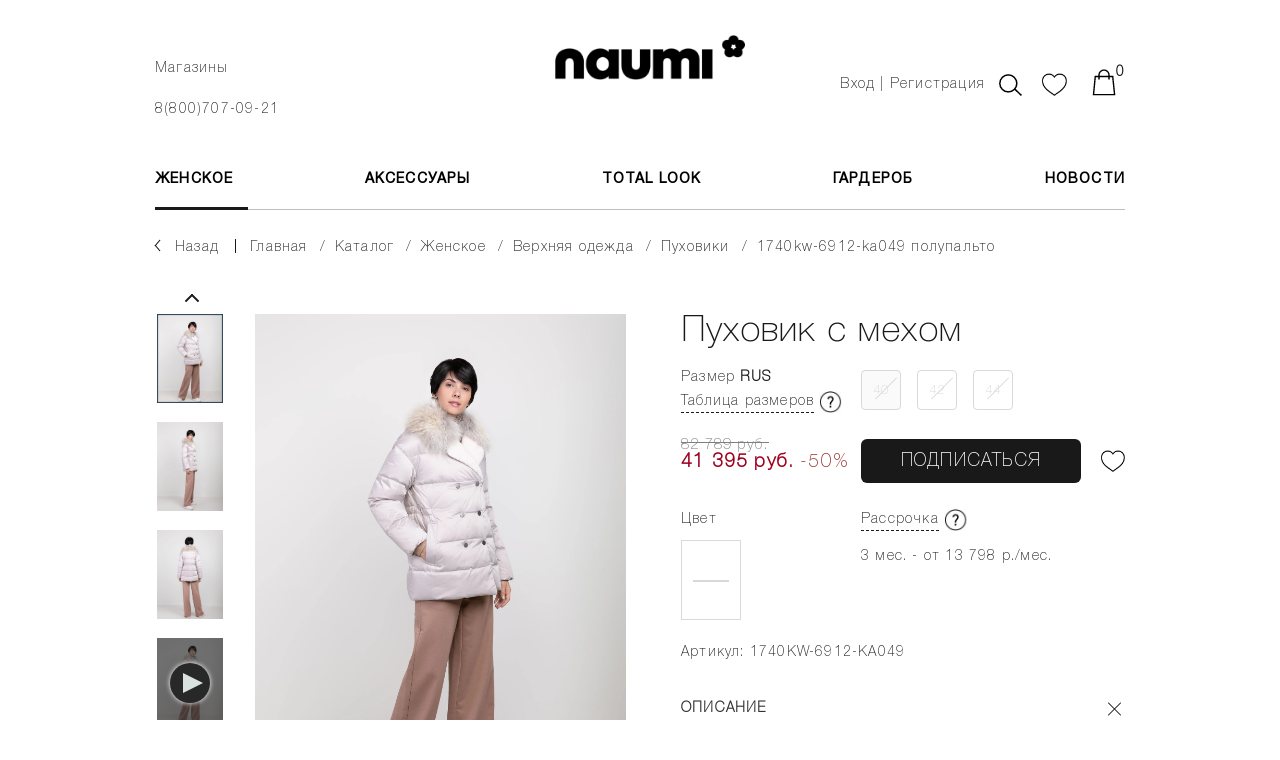

--- FILE ---
content_type: text/html; charset=UTF-8
request_url: https://naumi.ru/catalog/zhenskoe/verkhnyaya-odezhda/pukhoviki/1740kw-6912-ka049-polupalto/
body_size: 47511
content:


<!DOCTYPE html>
<html xmlns="http://www.w3.org/1999/xhtml" xml:lang="ru" lang="ru">

<head>
	<link rel="icon" href="https://naumi.ru/favicon.ico" type="image/x-icon">
	<link rel="icon" href="https://naumi.ru/icon.svg" type="image/svg+xml">

	

	<title>
		Пуховик с мехом - купить, цена в интернет-магазине NAUMI (1740KW-6912-KA049)	</title>




					<meta
					http-equiv="Content-Type"
					content="text/html; charset=UTF-8"
				>
			<meta name="robots" content="index, follow" />
<meta name="description" content="Пуховик с мехом (1740KW-6912-KA049) в официальном интернет-магазине NAUMI. Цена: 41394.5 руб. Доступные размеры. Стильная одежда с доставкой по России и всему миру." />
<link href="/bitrix/js/ui/design-tokens/dist/ui.design-tokens.min.css?174357135423463" type="text/css"  rel="stylesheet" />
<link href="/bitrix/js/ui/fonts/opensans/ui.font.opensans.min.css?16668584072320" type="text/css"  rel="stylesheet" />
<link href="/bitrix/js/main/popup/dist/main.popup.bundle.min.css?176171141628056" type="text/css"  rel="stylesheet" />
<link href="/bitrix/css/main/themes/blue/style.min.css?1658874213331" type="text/css"  rel="stylesheet" />
<link href="/bitrix/cache/css/s1/template/template_55b0f4c23083e934a7cbfe08fcc1b09a/template_55b0f4c23083e934a7cbfe08fcc1b09a_v1.css?1766045657758653" type="text/css"  data-template-style="true" rel="stylesheet" />
<script>if(!window.BX)window.BX={};if(!window.BX.message)window.BX.message=function(mess){if(typeof mess==='object'){for(let i in mess) {BX.message[i]=mess[i];} return true;}};</script>
<script>(window.BX||top.BX).message({"JS_CORE_LOADING":"Загрузка...","JS_CORE_NO_DATA":"- Нет данных -","JS_CORE_WINDOW_CLOSE":"Закрыть","JS_CORE_WINDOW_EXPAND":"Развернуть","JS_CORE_WINDOW_NARROW":"Свернуть в окно","JS_CORE_WINDOW_SAVE":"Сохранить","JS_CORE_WINDOW_CANCEL":"Отменить","JS_CORE_WINDOW_CONTINUE":"Продолжить","JS_CORE_H":"ч","JS_CORE_M":"м","JS_CORE_S":"с","JSADM_AI_HIDE_EXTRA":"Скрыть лишние","JSADM_AI_ALL_NOTIF":"Показать все","JSADM_AUTH_REQ":"Требуется авторизация!","JS_CORE_WINDOW_AUTH":"Войти","JS_CORE_IMAGE_FULL":"Полный размер"});</script>

<script src="/bitrix/js/main/core/core.min.js?1761711576229643"></script>

<script>BX.Runtime.registerExtension({"name":"main.core","namespace":"BX","loaded":true});</script>
<script>BX.setJSList(["\/bitrix\/js\/main\/core\/core_ajax.js","\/bitrix\/js\/main\/core\/core_promise.js","\/bitrix\/js\/main\/polyfill\/promise\/js\/promise.js","\/bitrix\/js\/main\/loadext\/loadext.js","\/bitrix\/js\/main\/loadext\/extension.js","\/bitrix\/js\/main\/polyfill\/promise\/js\/promise.js","\/bitrix\/js\/main\/polyfill\/find\/js\/find.js","\/bitrix\/js\/main\/polyfill\/includes\/js\/includes.js","\/bitrix\/js\/main\/polyfill\/matches\/js\/matches.js","\/bitrix\/js\/ui\/polyfill\/closest\/js\/closest.js","\/bitrix\/js\/main\/polyfill\/fill\/main.polyfill.fill.js","\/bitrix\/js\/main\/polyfill\/find\/js\/find.js","\/bitrix\/js\/main\/polyfill\/matches\/js\/matches.js","\/bitrix\/js\/main\/polyfill\/core\/dist\/polyfill.bundle.js","\/bitrix\/js\/main\/core\/core.js","\/bitrix\/js\/main\/polyfill\/intersectionobserver\/js\/intersectionobserver.js","\/bitrix\/js\/main\/lazyload\/dist\/lazyload.bundle.js","\/bitrix\/js\/main\/polyfill\/core\/dist\/polyfill.bundle.js","\/bitrix\/js\/main\/parambag\/dist\/parambag.bundle.js"]);
</script>
<script>BX.Runtime.registerExtension({"name":"pull.protobuf","namespace":"BX","loaded":true});</script>
<script>BX.Runtime.registerExtension({"name":"rest.client","namespace":"window","loaded":true});</script>
<script>(window.BX||top.BX).message({"pull_server_enabled":"N","pull_config_timestamp":0,"shared_worker_allowed":"Y","pull_guest_mode":"N","pull_guest_user_id":0,"pull_worker_mtime":1745462346});(window.BX||top.BX).message({"PULL_OLD_REVISION":"Для продолжения корректной работы с сайтом необходимо перезагрузить страницу."});</script>
<script>BX.Runtime.registerExtension({"name":"pull.client","namespace":"BX","loaded":true});</script>
<script>BX.Runtime.registerExtension({"name":"pull","namespace":"window","loaded":true});</script>
<script>BX.Runtime.registerExtension({"name":"jquery","namespace":"window","loaded":true});</script>
<script>BX.Runtime.registerExtension({"name":"jquery2","namespace":"window","loaded":true});</script>
<script>BX.Runtime.registerExtension({"name":"masked_input","namespace":"window","loaded":true});</script>
<script>BX.Runtime.registerExtension({"name":"ui.design-tokens","namespace":"window","loaded":true});</script>
<script>BX.Runtime.registerExtension({"name":"ui.fonts.opensans","namespace":"window","loaded":true});</script>
<script>BX.Runtime.registerExtension({"name":"main.popup","namespace":"BX.Main","loaded":true});</script>
<script>BX.Runtime.registerExtension({"name":"popup","namespace":"window","loaded":true});</script>
<script>BX.Runtime.registerExtension({"name":"fx","namespace":"window","loaded":true});</script>
<script type="extension/settings" data-extension="currency.currency-core">{"region":"ru"}</script>
<script>BX.Runtime.registerExtension({"name":"currency.currency-core","namespace":"BX.Currency","loaded":true});</script>
<script>BX.Runtime.registerExtension({"name":"currency","namespace":"window","loaded":true});</script>
<script>(window.BX||top.BX).message({"LANGUAGE_ID":"ru","FORMAT_DATE":"DD.MM.YYYY","FORMAT_DATETIME":"DD.MM.YYYY HH:MI:SS","COOKIE_PREFIX":"BITRIX_SM","SERVER_TZ_OFFSET":"10800","UTF_MODE":"Y","SITE_ID":"s1","SITE_DIR":"\/","USER_ID":"","SERVER_TIME":1768647367,"USER_TZ_OFFSET":0,"USER_TZ_AUTO":"Y","bitrix_sessid":"6e83dcf22e5fed0430cc42992fee9a20"});</script>


<script  src="/bitrix/cache/js/s1/template/kernel_main/kernel_main_v1.js?1766045787196391"></script>
<script src="/bitrix/js/pull/protobuf/protobuf.min.js?165887422276433"></script>
<script src="/bitrix/js/pull/protobuf/model.min.js?165887422214190"></script>
<script src="/bitrix/js/rest/client/rest.client.min.js?16588742259240"></script>
<script src="/bitrix/js/pull/client/pull.client.min.js?176171147549849"></script>
<script src="/bitrix/js/main/jquery/jquery-1.12.4.min.js?165887422297163"></script>
<script src="/bitrix/js/main/jquery/jquery-2.2.4.min.js?165887422285578"></script>
<script src="/bitrix/js/main/masked_input.js?165887422215294"></script>
<script src="/bitrix/js/main/popup/dist/main.popup.bundle.min.js?176274876667480"></script>
<script src="/bitrix/js/currency/currency-core/dist/currency-core.bundle.min.js?17435710914569"></script>
<script src="/bitrix/js/currency/core_currency.min.js?1743571091835"></script>
<script>BX.setJSList(["\/bitrix\/js\/main\/core\/core_fx.js","\/bitrix\/js\/main\/session.js","\/bitrix\/js\/main\/pageobject\/dist\/pageobject.bundle.js","\/bitrix\/js\/main\/core\/core_window.js","\/bitrix\/js\/main\/date\/main.date.js","\/bitrix\/js\/main\/core\/core_date.js","\/bitrix\/js\/main\/utils.js","\/bitrix\/js\/main\/dd.js","\/bitrix\/js\/main\/core\/core_uf.js","\/bitrix\/js\/main\/core\/core_dd.js","\/bitrix\/js\/main\/core\/core_tooltip.js","\/local\/templates\/.default\/components\/bitrix\/catalog.element\/catalog-element-var1\/script.js","\/local\/templates\/.default\/components\/bitrix\/catalog.product.subscribe\/product-subscribe-var1\/script.js","\/local\/templates\/.default\/components\/bitrix\/catalog.section\/catalog-section-var1\/script.js","\/local\/templates\/.default\/components\/bitrix\/catalog.item\/catalog-item-var2\/script.js","\/local\/templates\/.default\/js\/bootstrap.js","\/local\/templates\/.default\/js\/owl.carousel2--catalog.js","\/local\/templates\/.default\/js\/slick-slider.js","\/local\/templates\/.default\/js\/fancybox.js","\/local\/templates\/.default\/js\/jquery.inputmask.js","\/local\/templates\/.default\/js\/jquery.plugin.js","\/local\/templates\/.default\/js\/jquery.countdown.js","\/local\/templates\/.default\/js\/scripts__custom.js","\/bitrix\/components\/bitrix\/search.title\/script.js","\/local\/templates\/.default\/components\/bitrix\/catalog.product.subscribe.list\/product-subscribe-list-var1\/script.js"]);</script>
<script>BX.setCSSList(["\/local\/templates\/.default\/css\/bootstrap.css","\/local\/templates\/.default\/css\/owl.carousel2.css","\/local\/templates\/.default\/css\/slick-slider.css","\/local\/templates\/.default\/css\/fancybox.css","\/local\/templates\/.default\/css\/main.css"]);</script>
<script>
					(function () {
						"use strict";

						var counter = function ()
						{
							var cookie = (function (name) {
								var parts = ("; " + document.cookie).split("; " + name + "=");
								if (parts.length == 2) {
									try {return JSON.parse(decodeURIComponent(parts.pop().split(";").shift()));}
									catch (e) {}
								}
							})("BITRIX_CONVERSION_CONTEXT_s1");

							if (cookie && cookie.EXPIRE >= BX.message("SERVER_TIME"))
								return;

							var request = new XMLHttpRequest();
							request.open("POST", "/bitrix/tools/conversion/ajax_counter.php", true);
							request.setRequestHeader("Content-type", "application/x-www-form-urlencoded");
							request.send(
								"SITE_ID="+encodeURIComponent("s1")+
								"&sessid="+encodeURIComponent(BX.bitrix_sessid())+
								"&HTTP_REFERER="+encodeURIComponent(document.referrer)
							);
						};

						if (window.frameRequestStart === true)
							BX.addCustomEvent("onFrameDataReceived", counter);
						else
							BX.ready(counter);
					})();
				</script>
<meta name="viewport" content="width=device-width">
<meta http-equiv="X-UA-Compatible" content="IE=edge,chrome=1">
<link href="https://fonts.googleapis.com/css?family=Montserrat:200,200i,300,300i,400,500,600,700,800&display=swap" rel="stylesheet">

<script  src="/bitrix/cache/js/s1/template/template_5142838a6ba793df2ca3f3e8cf2b537d/template_5142838a6ba793df2ca3f3e8cf2b537d_v1.js?1766045657428522"></script>
<script  src="/bitrix/cache/js/s1/template/page_22bbcc92926a26ad90d34f8f78c33d0f/page_22bbcc92926a26ad90d34f8f78c33d0f_v1.js?1766045736171695"></script>



	<meta
		name="cmsmagazine"
		content="2ee746a4ffd918f10aeafe331ce7d20b"
	>

			<meta
			name="mailru-verification"
			content="bcfca3ce88e9d891"
		>
	
	<meta
		name="yandex-verification"
		content="6e10bf4437a5cab5"
	>
	<meta
		name="google-site-verification"
		content="Xc7QRqVPNCpZnnsDsSxq5lk6ta1G-1E-dsTkEkwi5kk"
	>

	<script type="application/ld+json">
		{
			"@context" : "http://schema.org",
			"@type" : "Organization",
			"name" : "ООО «НАУМИ»",
			"url" : "https://naumi.ru/",
			"logo": "/upload/dev2fun.imagecompress/webp/local/templates/.default/images/dont-delete/logo-var2.webp",
			"telephone": "+7(800)707-09-21",
			"email": "shop@naumi.ru",
			"address": {
				"@type": "PostalAddress",
				"addressCountry": "Россия",
				"addressLocality": "Москва",
				"postalCode": "105064",
				"streetAddress": "Нижний Сусальный переулок, дом 5 строение 17"
			},
			"sameAs" : [
				"https://vk.com/public211046429",
				"https://www.youtube.com/channel/UCy47Pajkzqb-DAq3BZVtsQw",
				"https://t.me/naumi_official"
			]
		}
	</script>

	<meta property="og:title" content="&#11088; Пуховик с мехом - купить, цена в интернет-магазине NAUMI (1740KW-6912-KA049)">

	<!-- Google Tag Manager -->
		<script>(function(w,d,s,l,i){w[l]=w[l]||[];w[l].push({'gtm.start':
		new Date().getTime(),event:'gtm.js'});var f=d.getElementsByTagName(s)[0],
		j=d.createElement(s),dl=l!='dataLayer'?'&l='+l:'';j.async=true;j.src=
		'https://www.googletagmanager.com/gtm.js?id='+i+dl;f.parentNode.insertBefore(j,f);
		})(window,document,'script','dataLayer','GTM-KD543MS');</script>
	<!-- End Google Tag Manager -->
</head>

<body>


<!-- Google Tag Manager (noscript) -->
	<noscript>
		<iframe
			src="https://www.googletagmanager.com/ns.html?id=GTM-KD543MS"
			height="0"
			width="0"
			style="display:none;visibility:hidden"
		>
		</iframe>
	</noscript>
<!-- End Google Tag Manager (noscript) -->



				<div id="wrape-full-page">


					<div class="backdrop-var1  js--backdrop-var1">
					</div>
					<div class="backdrop-var1__close  js--backdrop-var1__close">
					</div>


					<div
						class="
							menu-top-mobile
							js--mobile-menu-open-var2__target
							js--backdrop-var1__hide-on-open
						"
					>

						<div class="menu-top-mobile__content">

							<div class="menu-top-mobile__content__contacts">

								<div class="menu-top-mobile__mobile-work-hours-var2">
									8(800)707-09-21 (c 10:00 до 21:00)
								</div>

								<div class="menu-top-mobile__mobile-store-pick">
									<div class="store-pick-var1">
										<a
											class="link-var1"
											href="/user-info/contacts/"
											style="color:#fff;"
										>
											Магазины
										</a>
									</div>
								</div>

								<div class="menu-top-mobile__city-pick  js--dom-move__menu-top-mobile__city-pick">
								</div>
							</div>


							<div class="menu-top-mobile__menu">
								




	<nav class="menu-var5  js--menu-var5">


		<div class="menu-var5__top">
												<div class="menu-var5__level-1">
										<div
											class="
												menu-var5__level-1__link
												js--menu-var5__level-1
												css--active											"
											data-id="2"
										>
											ЖЕНСКОЕ										</div>
									</div>
																	<div class="menu-var5__level-1">
										<div
											class="
												menu-var5__level-1__link
												js--menu-var5__level-1
																							"
											data-id="53"
										>
											АКСЕССУАРЫ										</div>
									</div>
																<div class="menu-var5__level-1">
									<a
										class="
											menu-var5__level-1__link
																					"
										href="/total-look/"
									>
										Total Look									</a>
								</div>
															<div class="menu-var5__level-1">
									<a
										class="
											menu-var5__level-1__link
																					"
										href="/wardrobe/"
									>
										Гардероб									</a>
								</div>
															<div class="menu-var5__level-1">
									<a
										class="
											menu-var5__level-1__link
																					"
										href="/news/"
									>
										Новости									</a>
								</div>
									</div>


		<div class="menu-var5__content">
												<div
										class="
											menu-var5__level-2
											js--menu-var5__level-2
											js-css--active										"
										data-id="2"
									>
																								<div class="menu-var5__level-2__item  js--menu-var5__level-2__item">


															<div class="menu-var5__level-2__item__link-wrape">

																<a class="menu-var5__level-2__item__link"
																	href="/catalog/zhenskoe/verkhnyaya-odezhda/"
																>
																	ВЕРХНЯЯ ОДЕЖДА																</a>


																<div
																	class="
																		menu-var5__level-2__item__link__trigger
																		js-css--active																		js--menu-var5__level-2__item__droprown-trigger
																	"
																>
																</div>
															</div>


															<div
																class="
																	menu-var5__level-2__dropdown
																	js-css--active																	js--menu-var5__level-2__item__dropdown
																"
															>
																																	<div class="menu-var5__level-3__item">
																		<a
																			class="
																				menu-var5__level-3__item__link
																				js-css--active																			"
																			href="/catalog/zhenskoe/verkhnyaya-odezhda/pukhoviki/"
																		>
																			Все пуховики																		</a>
																	</div>
																																	<div class="menu-var5__level-3__item">
																		<a
																			class="
																				menu-var5__level-3__item__link
																																							"
																			href="/catalog/zhenskoe/verkhnyaya-odezhda/kurtki_1/"
																		>
																			Короткие пуховики																		</a>
																	</div>
																																	<div class="menu-var5__level-3__item">
																		<a
																			class="
																				menu-var5__level-3__item__link
																																							"
																			href="/catalog/zhenskoe/verkhnyaya-odezhda/palto_1/"
																		>
																			Длинные пуховики																		</a>
																	</div>
																																	<div class="menu-var5__level-3__item">
																		<a
																			class="
																				menu-var5__level-3__item__link
																																							"
																			href="/catalog/zhenskoe/verkhnyaya-odezhda/lyegkie-pukhoviki/"
																		>
																			лёгкие пуховики																		</a>
																	</div>
																																	<div class="menu-var5__level-3__item">
																		<a
																			class="
																				menu-var5__level-3__item__link
																																							"
																			href="/catalog/zhenskoe/verkhnyaya-odezhda/kombinezony_1/"
																		>
																			КОМБИНЕЗОНЫ																		</a>
																	</div>
																																	<div class="menu-var5__level-3__item">
																		<a
																			class="
																				menu-var5__level-3__item__link
																																							"
																			href="/catalog/zhenskoe/verkhnyaya-odezhda/zhilety/"
																		>
																			ЖИЛЕТЫ																		</a>
																	</div>
																																	<div class="menu-var5__level-3__item">
																		<a
																			class="
																				menu-var5__level-3__item__link
																																							"
																			href="/catalog/zhenskoe/verkhnyaya-odezhda/uteplennye-bryuki_1/"
																		>
																			УТЕПЛЕННЫЕ БРЮКИ																		</a>
																	</div>
																																	<div class="menu-var5__level-3__item">
																		<a
																			class="
																				menu-var5__level-3__item__link
																																							"
																			href="/catalog/zhenskoe/verkhnyaya-odezhda/bombery_1/"
																		>
																			БОМБЕРЫ																		</a>
																	</div>
																																	<div class="menu-var5__level-3__item">
																		<a
																			class="
																				menu-var5__level-3__item__link
																																							"
																			href="/catalog/zhenskoe/verkhnyaya-odezhda/plashchi_1/"
																		>
																			ПЛАЩИ																		</a>
																	</div>
																																	<div class="menu-var5__level-3__item">
																		<a
																			class="
																				menu-var5__level-3__item__link
																																							"
																			href="/catalog/zhenskoe/verkhnyaya-odezhda/uteplennye-rubashki/"
																		>
																			УТЕПЛЕННЫЕ РУБАШКИ																		</a>
																	</div>
																																	<div class="menu-var5__level-3__item">
																		<a
																			class="
																				menu-var5__level-3__item__link
																																							"
																			href="/catalog/zhenskoe/verkhnyaya-odezhda/uteplennye-yubki/"
																		>
																			УТЕПЛЕННЫЕ ЮБКИ																		</a>
																	</div>
																																	<div class="menu-var5__level-3__item">
																		<a
																			class="
																				menu-var5__level-3__item__link
																																							"
																			href="/catalog/zhenskoe/verkhnyaya-odezhda/vetrovki/"
																		>
																			ВЕТРОВКИ																		</a>
																	</div>
																															</div>
														</div>
																											<div class="menu-var5__level-2__item  js--menu-var5__level-2__item">


															<div class="menu-var5__level-2__item__link-wrape">

																<a class="menu-var5__level-2__item__link"
																	href="/catalog/zhenskoe/odezhda/"
																>
																	ОДЕЖДА																</a>


																<div
																	class="
																		menu-var5__level-2__item__link__trigger
																																				js--menu-var5__level-2__item__droprown-trigger
																	"
																>
																</div>
															</div>


															<div
																class="
																	menu-var5__level-2__dropdown
																																		js--menu-var5__level-2__item__dropdown
																"
															>
																																	<div class="menu-var5__level-3__item">
																		<a
																			class="
																				menu-var5__level-3__item__link
																																							"
																			href="/catalog/zhenskoe/odezhda/denim/"
																		>
																			ДЕНИМ																		</a>
																	</div>
																																	<div class="menu-var5__level-3__item">
																		<a
																			class="
																				menu-var5__level-3__item__link
																																							"
																			href="/catalog/zhenskoe/odezhda/futbolki/"
																		>
																			ФУТБОЛКИ																		</a>
																	</div>
																																	<div class="menu-var5__level-3__item">
																		<a
																			class="
																				menu-var5__level-3__item__link
																																							"
																			href="/catalog/zhenskoe/odezhda/rubashki/"
																		>
																			РУБАШКИ																		</a>
																	</div>
																																	<div class="menu-var5__level-3__item">
																		<a
																			class="
																				menu-var5__level-3__item__link
																																							"
																			href="/catalog/zhenskoe/odezhda/bryuki/"
																		>
																			БРЮКИ																		</a>
																	</div>
																																	<div class="menu-var5__level-3__item">
																		<a
																			class="
																				menu-var5__level-3__item__link
																																							"
																			href="/catalog/zhenskoe/odezhda/yubki_1/"
																		>
																			ЮБКИ																		</a>
																	</div>
																																	<div class="menu-var5__level-3__item">
																		<a
																			class="
																				menu-var5__level-3__item__link
																																							"
																			href="/catalog/zhenskoe/odezhda/kardigany_1/"
																		>
																			КАРДИГАНЫ																		</a>
																	</div>
																																	<div class="menu-var5__level-3__item">
																		<a
																			class="
																				menu-var5__level-3__item__link
																																							"
																			href="/catalog/zhenskoe/odezhda/svitshoty/"
																		>
																			СВИТШОТЫ																		</a>
																	</div>
																																	<div class="menu-var5__level-3__item">
																		<a
																			class="
																				menu-var5__level-3__item__link
																																							"
																			href="/catalog/zhenskoe/odezhda/platya/"
																		>
																			ПЛАТЬЯ																		</a>
																	</div>
																																	<div class="menu-var5__level-3__item">
																		<a
																			class="
																				menu-var5__level-3__item__link
																																							"
																			href="/catalog/zhenskoe/odezhda/kombinezony_2/"
																		>
																			КОМБИНЕЗОНЫ																		</a>
																	</div>
																																	<div class="menu-var5__level-3__item">
																		<a
																			class="
																				menu-var5__level-3__item__link
																																							"
																			href="/catalog/zhenskoe/odezhda/shorty/"
																		>
																			ШОРТЫ																		</a>
																	</div>
																																	<div class="menu-var5__level-3__item">
																		<a
																			class="
																				menu-var5__level-3__item__link
																																							"
																			href="/catalog/zhenskoe/odezhda/topy/"
																		>
																			ТОПЫ																		</a>
																	</div>
																																	<div class="menu-var5__level-3__item">
																		<a
																			class="
																				menu-var5__level-3__item__link
																																							"
																			href="/catalog/zhenskoe/odezhda/kashemir/"
																		>
																			КАШЕМИР																		</a>
																	</div>
																																	<div class="menu-var5__level-3__item">
																		<a
																			class="
																				menu-var5__level-3__item__link
																																							"
																			href="/catalog/zhenskoe/odezhda/khalaty/"
																		>
																			ХАЛАТЫ																		</a>
																	</div>
																																	<div class="menu-var5__level-3__item">
																		<a
																			class="
																				menu-var5__level-3__item__link
																																							"
																			href="/catalog/zhenskoe/odezhda/sportivnye-kostyumy/"
																		>
																			спортивные костюмы																		</a>
																	</div>
																															</div>
														</div>
																											<div class="menu-var5__level-2__item  js--menu-var5__level-2__item">


															<div class="menu-var5__level-2__item__link-wrape">

																<a class="menu-var5__level-2__item__link"
																	href="/catalog/zhenskoe/sale/"
																>
																	Sale																</a>


																<div
																	class="
																		menu-var5__level-2__item__link__trigger
																																				js--menu-var5__level-2__item__droprown-trigger
																	"
																>
																</div>
															</div>


															<div
																class="
																	menu-var5__level-2__dropdown
																																		js--menu-var5__level-2__item__dropdown
																"
															>
																																	<div class="menu-var5__level-3__item">
																		<a
																			class="
																				menu-var5__level-3__item__link
																																							"
																			href="/catalog/zhenskoe/sale/bryuki/"
																		>
																			брюки																		</a>
																	</div>
																																	<div class="menu-var5__level-3__item">
																		<a
																			class="
																				menu-var5__level-3__item__link
																																							"
																			href="/catalog/zhenskoe/sale/vetrovki/"
																		>
																			ветровки																		</a>
																	</div>
																																	<div class="menu-var5__level-3__item">
																		<a
																			class="
																				menu-var5__level-3__item__link
																																							"
																			href="/catalog/zhenskoe/sale/denim/"
																		>
																			деним																		</a>
																	</div>
																																	<div class="menu-var5__level-3__item">
																		<a
																			class="
																				menu-var5__level-3__item__link
																																							"
																			href="/catalog/zhenskoe/sale/zhilety/"
																		>
																			жилеты																		</a>
																	</div>
																																	<div class="menu-var5__level-3__item">
																		<a
																			class="
																				menu-var5__level-3__item__link
																																							"
																			href="/catalog/zhenskoe/sale/kashemir/"
																		>
																			кашемир																		</a>
																	</div>
																																	<div class="menu-var5__level-3__item">
																		<a
																			class="
																				menu-var5__level-3__item__link
																																							"
																			href="/catalog/zhenskoe/sale/kombinezony/"
																		>
																			комбинезоны																		</a>
																	</div>
																																	<div class="menu-var5__level-3__item">
																		<a
																			class="
																				menu-var5__level-3__item__link
																																							"
																			href="/catalog/zhenskoe/sale/kurtki/"
																		>
																			Короткие пуховики																		</a>
																	</div>
																																	<div class="menu-var5__level-3__item">
																		<a
																			class="
																				menu-var5__level-3__item__link
																																							"
																			href="/catalog/zhenskoe/sale/lyegkie-pukhoviki/"
																		>
																			лёгкие пуховики																		</a>
																	</div>
																																	<div class="menu-var5__level-3__item">
																		<a
																			class="
																				menu-var5__level-3__item__link
																																							"
																			href="/catalog/zhenskoe/sale/palto/"
																		>
																			Длинные пуховики																		</a>
																	</div>
																																	<div class="menu-var5__level-3__item">
																		<a
																			class="
																				menu-var5__level-3__item__link
																																							"
																			href="/catalog/zhenskoe/sale/platya/"
																		>
																			платья																		</a>
																	</div>
																																	<div class="menu-var5__level-3__item">
																		<a
																			class="
																				menu-var5__level-3__item__link
																																							"
																			href="/catalog/zhenskoe/sale/pukhoviki/"
																		>
																			Все пуховики																		</a>
																	</div>
																																	<div class="menu-var5__level-3__item">
																		<a
																			class="
																				menu-var5__level-3__item__link
																																							"
																			href="/catalog/zhenskoe/sale/rubashki/"
																		>
																			рубашки																		</a>
																	</div>
																																	<div class="menu-var5__level-3__item">
																		<a
																			class="
																				menu-var5__level-3__item__link
																																							"
																			href="/catalog/zhenskoe/sale/svitshoty/"
																		>
																			свитшоты																		</a>
																	</div>
																																	<div class="menu-var5__level-3__item">
																		<a
																			class="
																				menu-var5__level-3__item__link
																																							"
																			href="/catalog/zhenskoe/sale/sportivnye-kostyumy/"
																		>
																			спортивные костюмы																		</a>
																	</div>
																																	<div class="menu-var5__level-3__item">
																		<a
																			class="
																				menu-var5__level-3__item__link
																																							"
																			href="/catalog/zhenskoe/sale/uteplennye-bryuki/"
																		>
																			утепленные брюки																		</a>
																	</div>
																																	<div class="menu-var5__level-3__item">
																		<a
																			class="
																				menu-var5__level-3__item__link
																																							"
																			href="/catalog/zhenskoe/sale/uteplennye-rubashki/"
																		>
																			утепленные рубашки																		</a>
																	</div>
																																	<div class="menu-var5__level-3__item">
																		<a
																			class="
																				menu-var5__level-3__item__link
																																							"
																			href="/catalog/zhenskoe/sale/uteplennye-yubki/"
																		>
																			утепленные юбки																		</a>
																	</div>
																																	<div class="menu-var5__level-3__item">
																		<a
																			class="
																				menu-var5__level-3__item__link
																																							"
																			href="/catalog/zhenskoe/sale/futbolki/"
																		>
																			футболки																		</a>
																	</div>
																																	<div class="menu-var5__level-3__item">
																		<a
																			class="
																				menu-var5__level-3__item__link
																																							"
																			href="/catalog/zhenskoe/sale/khalaty/"
																		>
																			халаты																		</a>
																	</div>
																																	<div class="menu-var5__level-3__item">
																		<a
																			class="
																				menu-var5__level-3__item__link
																																							"
																			href="/catalog/zhenskoe/sale/shorty/"
																		>
																			шорты																		</a>
																	</div>
																																	<div class="menu-var5__level-3__item">
																		<a
																			class="
																				menu-var5__level-3__item__link
																																							"
																			href="/catalog/zhenskoe/sale/yubki/"
																		>
																			юбки																		</a>
																	</div>
																															</div>
														</div>
													

																																			<div class="menu-var5__level-2__item  js--menu-var5__level-2__item">


															<div class="menu-var5__level-2__item__link-wrape">


																<div class="menu-var5__level-2__item__heading">
																	Линии NAUMI
																</div>


																<div
																	class="
																		menu-var5__level-2__item__link__trigger
																																				js--menu-var5__level-2__item__droprown-trigger
																	"
																>
																</div>
															</div>


															<div
																class="
																	menu-var5__level-2__dropdown
																																		js--menu-var5__level-2__item__dropdown
																"
															>
																																	<div class="menu-var5__level-3__item">
																		<a
																			class="menu-var5__level-3__item__link"
																			href="/catalog/zhenskoe/filter/liniya-is-e0a1fb99-d164-11ea-9107-00259008ac75/"
																		>
																			NAUMI basic																		</a>
																	</div>
																																	<div class="menu-var5__level-3__item">
																		<a
																			class="menu-var5__level-3__item__link"
																			href="/catalog/zhenskoe/filter/liniya-is-b4b2d979-d165-11ea-9107-00259008ac75/"
																		>
																			NAUMI sport																		</a>
																	</div>
																																	<div class="menu-var5__level-3__item">
																		<a
																			class="menu-var5__level-3__item__link"
																			href="/catalog/zhenskoe/filter/liniya-is-68a2e566-e66d-11ec-9144-00259008ac75/"
																		>
																			NAUMI eco-leather																		</a>
																	</div>
																																	<div class="menu-var5__level-3__item">
																		<a
																			class="menu-var5__level-3__item__link"
																			href="/catalog/zhenskoe/filter/liniya-is-1fdae0ce-74c9-11ef-91ac-00259008ac75/"
																		>
																			NAUMI flower																		</a>
																	</div>
																																	<div class="menu-var5__level-3__item">
																		<a
																			class="menu-var5__level-3__item__link"
																			href="/catalog/zhenskoe/filter/liniya-is-e6386c0f-13a1-11eb-9111-00259008ac75/"
																		>
																			NAUMI home																		</a>
																	</div>
																																	<div class="menu-var5__level-3__item">
																		<a
																			class="menu-var5__level-3__item__link"
																			href="/catalog/zhenskoe/filter/liniya-is-e99d78fe-e028-11ec-9144-00259008ac75/"
																		>
																			NAUMI cashmere																		</a>
																	</div>
																																	<div class="menu-var5__level-3__item">
																		<a
																			class="menu-var5__level-3__item__link"
																			href="/catalog/zhenskoe/filter/liniya-is-8dbfce98-d8af-11eb-912c-00259008ac75/"
																		>
																			NAUMI jeans																		</a>
																	</div>
																																	<div class="menu-var5__level-3__item">
																		<a
																			class="menu-var5__level-3__item__link"
																			href="/catalog/zhenskoe/filter/liniya-is-cd053a96-61c1-11ee-9182-00259008ac75/"
																		>
																			NAUMI exclusive																		</a>
																	</div>
																															</div>
														</div>
																												<div
																class="
																	menu-var5__level-2__item
																																	"
															>
																<a
																	class="
																		menu-var5__level-2__item__link
																		css--c4
																	"
																	href="/total-look/"
																>
																	Total Look																</a> 
															</div>
																													<div
																class="
																	menu-var5__level-2__item
																	css--news																"
															>
																<a
																	class="
																		menu-var5__level-2__item__link
																		css--c4
																	"
																	href="/catalog/zhenskoe/filter/novinka_na_sayte_roznitsa-is-true/"
																>
																	Новинки																</a> 
															</div>
																													<div class="menu-var5__level-2__item">
																<a
																	class="
																		menu-var5__level-2__item__link
																		css--c5
																	"
																	href="/catalog/zhenskoe/filter/season-is-осень-зима/"
																>
																	осень-зима																</a> 
															</div>
																													<div class="menu-var5__level-2__item">
																<a
																	class="
																		menu-var5__level-2__item__link
																		css--c5
																	"
																	href="/catalog/zhenskoe/filter/season-is-весна-лето/"
																>
																	весна-лето																</a> 
															</div>
																																	</div>
																	<div
										class="
											menu-var5__level-2
											js--menu-var5__level-2
																					"
										data-id="53"
									>
																								<div class="menu-var5__level-2__item  js--menu-var5__level-2__item">


															<div class="menu-var5__level-2__item__link-wrape">

																<a class="menu-var5__level-2__item__link"
																	href="/catalog/aksessuary/zhenskie/"
																>
																	ЖЕНСКИЕ																</a>


																<div
																	class="
																		menu-var5__level-2__item__link__trigger
																																				js--menu-var5__level-2__item__droprown-trigger
																	"
																>
																</div>
															</div>


															<div
																class="
																	menu-var5__level-2__dropdown
																																		js--menu-var5__level-2__item__dropdown
																"
															>
																																	<div class="menu-var5__level-3__item">
																		<a
																			class="
																				menu-var5__level-3__item__link
																																							"
																			href="/catalog/aksessuary/zhenskie/kashemirovye-aksessuary/"
																		>
																			КАШЕМИРОВЫЕ АКСЕССУАРЫ																		</a>
																	</div>
																																	<div class="menu-var5__level-3__item">
																		<a
																			class="
																				menu-var5__level-3__item__link
																																							"
																			href="/catalog/aksessuary/zhenskie/perchatki/"
																		>
																			ПЕРЧАТКИ																		</a>
																	</div>
																																	<div class="menu-var5__level-3__item">
																		<a
																			class="
																				menu-var5__level-3__item__link
																																							"
																			href="/catalog/aksessuary/zhenskie/ukrasheniya/"
																		>
																			УКРАШЕНИЯ																		</a>
																	</div>
																																	<div class="menu-var5__level-3__item">
																		<a
																			class="
																				menu-var5__level-3__item__link
																																							"
																			href="/catalog/aksessuary/zhenskie/platki/"
																		>
																			ПЛАТКИ																		</a>
																	</div>
																																	<div class="menu-var5__level-3__item">
																		<a
																			class="
																				menu-var5__level-3__item__link
																																							"
																			href="/catalog/aksessuary/zhenskie/remni/"
																		>
																			РЕМНИ																		</a>
																	</div>
																																	<div class="menu-var5__level-3__item">
																		<a
																			class="
																				menu-var5__level-3__item__link
																																							"
																			href="/catalog/aksessuary/zhenskie/rukavitsy_2/"
																		>
																			РУКАВИЦЫ																		</a>
																	</div>
																																	<div class="menu-var5__level-3__item">
																		<a
																			class="
																				menu-var5__level-3__item__link
																																							"
																			href="/catalog/aksessuary/zhenskie/sumki_1/"
																		>
																			СУМКИ																		</a>
																	</div>
																																	<div class="menu-var5__level-3__item">
																		<a
																			class="
																				menu-var5__level-3__item__link
																																							"
																			href="/catalog/aksessuary/zhenskie/shapki_1/"
																		>
																			ШАПКИ																		</a>
																	</div>
																																	<div class="menu-var5__level-3__item">
																		<a
																			class="
																				menu-var5__level-3__item__link
																																							"
																			href="/catalog/aksessuary/zhenskie/sharfy_2/"
																		>
																			ШАРФЫ																		</a>
																	</div>
																															</div>
														</div>
																											<div class="menu-var5__level-2__item">
															<a
																class="
																	menu-var5__level-2__item__link
																	css--no-child
																	css--c1
																																	"
																href="/catalog/aksessuary/detskie/"
															>
																ДЕТСКИЕ															</a>
														</div>
																											<div class="menu-var5__level-2__item  js--menu-var5__level-2__item">


															<div class="menu-var5__level-2__item__link-wrape">

																<a class="menu-var5__level-2__item__link"
																	href="/catalog/aksessuary/sale/"
																>
																	Sale																</a>


																<div
																	class="
																		menu-var5__level-2__item__link__trigger
																																				js--menu-var5__level-2__item__droprown-trigger
																	"
																>
																</div>
															</div>


															<div
																class="
																	menu-var5__level-2__dropdown
																																		js--menu-var5__level-2__item__dropdown
																"
															>
																																	<div class="menu-var5__level-3__item">
																		<a
																			class="
																				menu-var5__level-3__item__link
																																							"
																			href="/catalog/aksessuary/sale/remni/"
																		>
																			ремни																		</a>
																	</div>
																																	<div class="menu-var5__level-3__item">
																		<a
																			class="
																				menu-var5__level-3__item__link
																																							"
																			href="/catalog/aksessuary/sale/sumki/"
																		>
																			сумки																		</a>
																	</div>
																																	<div class="menu-var5__level-3__item">
																		<a
																			class="
																				menu-var5__level-3__item__link
																																							"
																			href="/catalog/aksessuary/sale/shapki/"
																		>
																			шапки																		</a>
																	</div>
																															</div>
														</div>
													

																																								</div>
								


			<div class="menu-var3__level-1__dropdown__extra-links__column  css--all-empty-space">

				<style>
					.winter-sale-menu-var1mob {
						display: block;
						margin-bottom: 20px;
						max-width: 100%;
						margin-top: 20px;
					}
				</style>
				<a href="/catalog/zhenskoe/filter/sale__winter_sale-is-y/">
					<img
						class="winter-sale-menu-var1mob"
						src="/upload/dev2fun.imagecompress/webp/local/templates/.default/images/winter-sale-menu-var1.webp"
					>
				</a>
			</div>


			<div class="menu-var5__banner-mobile">
				



	<div class="banners-list-var2">
					<a
				class="banners-list-var2__item"
				style="background-image: url(/upload/dev2fun.imagecompress/webp/iblock/bf4/nugu5zn8dentwa8s9rkgyxmrzldd2r0x.webp);"
				href="/user-info/naumi-club/"
			>
			</a>
			</div>
			</div>
		</div>
	</nav>
							</div>


							<div class="menu-top-mobile__info">


								<div class="menu-top-mobile__personal">
																			<a
											class="menu-top-mobile__personal__link"
											href="/auth/"
										>
											Вход | Регистрация
										</a>
																	</div>
							</div>
						</div>


						<div class="menu-top-mobile___backdrop  js--mobile-menu-open-var2__close">
						</div>
					</div>


					<div class="mobile-menu-var1  js--mobile-menu-open-var2__open">
						
						<div class="mobile-menu-var1__bar">
						</div>
						<div class="mobile-menu-var1__bar">
						</div>
						<div class="mobile-menu-var1__bar">
						</div>
					</div>


					<div class="header-top-container  js--backdrop-var1__hide-on-open">


						<div class="header">
							<div class="header__item  css--flex-column">


								<div class="header__item__child">

									<div class="header__store-pick">
										<div class="store-pick-var1">
											<a class="link-var1" href="/user-info/contacts/">Магазины</a>
										</div>
									</div>


									<div
										class="
											header__city-pick
											js--dom-move__header__city-pick
										"
									>
										<div class="js--dom-move__city-pick">
																					</div>
									</div>
								</div>


								<div class="header__item__child  css--none__max-991">
									<a
										class="link-var1"
										href="tel:+78007070921"
									>
										8(800)707-09-21
									</a>
								</div>
							</div>


							<div
								class="
									header__item
									header__logo
								"
							>
								<a
									class="logo-header"
									href="/"
								>
									<img
										class="logo-header__img"
										src="/upload/dev2fun.imagecompress/webp/local/templates/.default/images/logo-var3__header.webp"
										alt="Логотип"
									>
								</a>
							</div>


							<div
								class="
									header__item
									header__personal
								"
							>
																	<a
										class="header__personal__link"
										href="/auth/"
									>
										Вход | Регистрация
									</a>
															</div>


							<div
								class="
									header__item
									header__search
								"
							>
								<div
									class="
										header__search__mobile
										js--header-search-mobile__toggler
									"
								>
								</div>


								<div class="header__search__form">
									


			<form
				id="title-search"
				class="search-title-var1 js--search-title-var1"
				name="search-form"
				action="/search/"
			>


				<input
					class="
						search-title-var1__input
						js--search-title-var1__input
					"
					id="title-search-input"
					type="text"
					name="q"
					placeholder="Поиск"
				>


				<div class="search-title-var1__toggler js--search-title-var1__toggler">
				</div>
			</form>
		


<script>
	BX.ready(function(){
		new JCTitleSearch({
			'AJAX_PAGE' : '/catalog/zhenskoe/verkhnyaya-odezhda/pukhoviki/1740kw-6912-ka049-polupalto/',
			'CONTAINER_ID': 'title-search',
			'INPUT_ID': 'title-search-input',
			'MIN_QUERY_LEN': 2
		});
	});
</script>								</div>
							</div>


							<div
								class="
									header__item
									header__subscribed
								"
							>
								


							</div>


							<div class="header__item  header__wishlist">
																										<a
										class="
											link-to-wishlist-var1
											js--link-to-wishlist-var1
																					"
										data-js-count="0"
										href="/wishlist/"
										title="Избранное"
									>
										<div class="link-to-wishlist-var1__text  js--link-to-wishlist-var1__text">
																					</div>
									</a>
															</div>


							<div class="header__item header__basket js--header__basket">

								<a
									class="basket-line-var1"
									href="/basket/"
									title="Корзина"
								>
									<div class="basket-line-var1__count-items" >
										0									</div>
								</a>
							</div>


							<script>
								let cart = [];
								let countCart = document.getElementsByClassName('basket-line-var1__count-items')[0];
							</script>
						</div>


						<div
							class="
								header-mobile-search
								js--header-search-mobile__target
							"
						>
							


			<form
				id="header-mobile-search__title-search"
				class="search-title-var2 js--search-title-var2"
				name="search-form"
				action="/search/"
			>


				<input
					class="
						search-title-var2__input
						js--search-title-var2__input
					"
					id="header-mobile-search"
					type="text"
					name="q"
					placeholder="Поиск"
				>


				<button
					class="search-title-var2__toggler"
					type="submit"
				>
				</button>
			</form>
		


<script>
	BX.ready(function(){
		new JCTitleSearch({
			'AJAX_PAGE' : '/catalog/zhenskoe/verkhnyaya-odezhda/pukhoviki/1740kw-6912-ka049-polupalto/',
			'CONTAINER_ID': 'header-mobile-search__title-search',
			'INPUT_ID': 'header-mobile-search',
			'MIN_QUERY_LEN': 2
		});
	});
</script>						</div>


						<div class="menu-top  js--dom-move__desctop-menu-top">
							<div class="js--dom-move__menu-top">
								







	<div class="js--menu-var3">


		<nav class="menu-var3">
													<div
											class="
												menu-var3__level-1
												js--menu-var3__level-1
												css--active											"
										>

											<a
												class="
													menu-var3__level-1__link
													js--menu-var3__level-1__link
													css--dropdown
												"
                                                href="/catalog/zhenskoe/"												data-js__open-dropdown="js-css--menu-var3__id__2"
											>
												ЖЕНСКОЕ											</a>

												

											<div
												class="
													menu-var3__level-1__dropdown
													js--menu-var3__level-1__dropdown
													js-css--menu-var3__id__2												"
											>
                                                <div class="menu-left-right">
												<div class="menu-var3__level-1__dropdown__left">


													<div class="menu-var3__level-1__dropdown__sections">
																																<div
																			class="
																				menu-var3__level-2
																				js--toggle-class__open
																				css--active																			"
																		>


																			<div
																				class="menu-var3__level-2__dropdown-toggler  js--toggle-class__open__toggler"
																			>
																			</div>


																			<a
																				class="menu-var3__level-2__link"
																				href="/catalog/zhenskoe/verkhnyaya-odezhda/"
																			>
																				ВЕРХНЯЯ ОДЕЖДА																			</a>


																			<div
																				class="
																					menu-var3__level-2__dropdown
																					dropdown
																				"
																			>
																																											<div class="menu-var3__level-2__dropdown__column">
																																																	<div
																										class="
																											menu-var3__level-3
																											css--active																										"
																									>
																										<a
																											class="menu-var3__level-3__link"
																											href="/catalog/zhenskoe/verkhnyaya-odezhda/pukhoviki/"
																										>
																											Все пуховики																										</a>
																									</div>
																																																	<div
																										class="
																											menu-var3__level-3
																																																					"
																									>
																										<a
																											class="menu-var3__level-3__link"
																											href="/catalog/zhenskoe/verkhnyaya-odezhda/kurtki_1/"
																										>
																											Короткие пуховики																										</a>
																									</div>
																																																	<div
																										class="
																											menu-var3__level-3
																																																					"
																									>
																										<a
																											class="menu-var3__level-3__link"
																											href="/catalog/zhenskoe/verkhnyaya-odezhda/palto_1/"
																										>
																											Длинные пуховики																										</a>
																									</div>
																																																	<div
																										class="
																											menu-var3__level-3
																																																					"
																									>
																										<a
																											class="menu-var3__level-3__link"
																											href="/catalog/zhenskoe/verkhnyaya-odezhda/lyegkie-pukhoviki/"
																										>
																											лёгкие пуховики																										</a>
																									</div>
																																																	<div
																										class="
																											menu-var3__level-3
																																																					"
																									>
																										<a
																											class="menu-var3__level-3__link"
																											href="/catalog/zhenskoe/verkhnyaya-odezhda/kombinezony_1/"
																										>
																											КОМБИНЕЗОНЫ																										</a>
																									</div>
																																																	<div
																										class="
																											menu-var3__level-3
																																																					"
																									>
																										<a
																											class="menu-var3__level-3__link"
																											href="/catalog/zhenskoe/verkhnyaya-odezhda/zhilety/"
																										>
																											ЖИЛЕТЫ																										</a>
																									</div>
																																																	<div
																										class="
																											menu-var3__level-3
																																																					"
																									>
																										<a
																											class="menu-var3__level-3__link"
																											href="/catalog/zhenskoe/verkhnyaya-odezhda/uteplennye-bryuki_1/"
																										>
																											УТЕПЛЕННЫЕ БРЮКИ																										</a>
																									</div>
																																																	<div
																										class="
																											menu-var3__level-3
																																																					"
																									>
																										<a
																											class="menu-var3__level-3__link"
																											href="/catalog/zhenskoe/verkhnyaya-odezhda/bombery_1/"
																										>
																											БОМБЕРЫ																										</a>
																									</div>
																																																	<div
																										class="
																											menu-var3__level-3
																																																					"
																									>
																										<a
																											class="menu-var3__level-3__link"
																											href="/catalog/zhenskoe/verkhnyaya-odezhda/plashchi_1/"
																										>
																											ПЛАЩИ																										</a>
																									</div>
																																																	<div
																										class="
																											menu-var3__level-3
																																																					"
																									>
																										<a
																											class="menu-var3__level-3__link"
																											href="/catalog/zhenskoe/verkhnyaya-odezhda/uteplennye-rubashki/"
																										>
																											УТЕПЛЕННЫЕ РУБАШКИ																										</a>
																									</div>
																																																	<div
																										class="
																											menu-var3__level-3
																																																					"
																									>
																										<a
																											class="menu-var3__level-3__link"
																											href="/catalog/zhenskoe/verkhnyaya-odezhda/uteplennye-yubki/"
																										>
																											УТЕПЛЕННЫЕ ЮБКИ																										</a>
																									</div>
																																																	<div
																										class="
																											menu-var3__level-3
																																																					"
																									>
																										<a
																											class="menu-var3__level-3__link"
																											href="/catalog/zhenskoe/verkhnyaya-odezhda/vetrovki/"
																										>
																											ВЕТРОВКИ																										</a>
																									</div>
																																															</div>
																																									</div>
																		</div>
																																			<div
																			class="
																				menu-var3__level-2
																				js--toggle-class__open
																																							"
																		>


																			<div
																				class="menu-var3__level-2__dropdown-toggler  js--toggle-class__open__toggler"
																			>
																			</div>


																			<a
																				class="menu-var3__level-2__link"
																				href="/catalog/zhenskoe/odezhda/"
																			>
																				ОДЕЖДА																			</a>


																			<div
																				class="
																					menu-var3__level-2__dropdown
																					dropdown
																				"
																			>
																																											<div class="menu-var3__level-2__dropdown__column">
																																																	<div
																										class="
																											menu-var3__level-3
																																																					"
																									>
																										<a
																											class="menu-var3__level-3__link"
																											href="/catalog/zhenskoe/odezhda/denim/"
																										>
																											ДЕНИМ																										</a>
																									</div>
																																																	<div
																										class="
																											menu-var3__level-3
																																																					"
																									>
																										<a
																											class="menu-var3__level-3__link"
																											href="/catalog/zhenskoe/odezhda/futbolki/"
																										>
																											ФУТБОЛКИ																										</a>
																									</div>
																																																	<div
																										class="
																											menu-var3__level-3
																																																					"
																									>
																										<a
																											class="menu-var3__level-3__link"
																											href="/catalog/zhenskoe/odezhda/rubashki/"
																										>
																											РУБАШКИ																										</a>
																									</div>
																																																	<div
																										class="
																											menu-var3__level-3
																																																					"
																									>
																										<a
																											class="menu-var3__level-3__link"
																											href="/catalog/zhenskoe/odezhda/bryuki/"
																										>
																											БРЮКИ																										</a>
																									</div>
																																																	<div
																										class="
																											menu-var3__level-3
																																																					"
																									>
																										<a
																											class="menu-var3__level-3__link"
																											href="/catalog/zhenskoe/odezhda/yubki_1/"
																										>
																											ЮБКИ																										</a>
																									</div>
																																																	<div
																										class="
																											menu-var3__level-3
																																																					"
																									>
																										<a
																											class="menu-var3__level-3__link"
																											href="/catalog/zhenskoe/odezhda/kardigany_1/"
																										>
																											КАРДИГАНЫ																										</a>
																									</div>
																																																	<div
																										class="
																											menu-var3__level-3
																																																					"
																									>
																										<a
																											class="menu-var3__level-3__link"
																											href="/catalog/zhenskoe/odezhda/svitshoty/"
																										>
																											СВИТШОТЫ																										</a>
																									</div>
																																																	<div
																										class="
																											menu-var3__level-3
																																																					"
																									>
																										<a
																											class="menu-var3__level-3__link"
																											href="/catalog/zhenskoe/odezhda/platya/"
																										>
																											ПЛАТЬЯ																										</a>
																									</div>
																																																	<div
																										class="
																											menu-var3__level-3
																																																					"
																									>
																										<a
																											class="menu-var3__level-3__link"
																											href="/catalog/zhenskoe/odezhda/kombinezony_2/"
																										>
																											КОМБИНЕЗОНЫ																										</a>
																									</div>
																																																	<div
																										class="
																											menu-var3__level-3
																																																					"
																									>
																										<a
																											class="menu-var3__level-3__link"
																											href="/catalog/zhenskoe/odezhda/shorty/"
																										>
																											ШОРТЫ																										</a>
																									</div>
																																																	<div
																										class="
																											menu-var3__level-3
																																																					"
																									>
																										<a
																											class="menu-var3__level-3__link"
																											href="/catalog/zhenskoe/odezhda/topy/"
																										>
																											ТОПЫ																										</a>
																									</div>
																																																	<div
																										class="
																											menu-var3__level-3
																																																					"
																									>
																										<a
																											class="menu-var3__level-3__link"
																											href="/catalog/zhenskoe/odezhda/kashemir/"
																										>
																											КАШЕМИР																										</a>
																									</div>
																																																	<div
																										class="
																											menu-var3__level-3
																																																					"
																									>
																										<a
																											class="menu-var3__level-3__link"
																											href="/catalog/zhenskoe/odezhda/khalaty/"
																										>
																											ХАЛАТЫ																										</a>
																									</div>
																																																	<div
																										class="
																											menu-var3__level-3
																																																					"
																									>
																										<a
																											class="menu-var3__level-3__link"
																											href="/catalog/zhenskoe/odezhda/sportivnye-kostyumy/"
																										>
																											спортивные костюмы																										</a>
																									</div>
																																															</div>
																																									</div>
																		</div>
																																			<div
																			class="
																				menu-var3__level-2
																				js--toggle-class__open
																																							"
																		>


																			<div
																				class="menu-var3__level-2__dropdown-toggler  js--toggle-class__open__toggler"
																			>
																			</div>


																			<a
																				class="menu-var3__level-2__link"
																				href="/catalog/zhenskoe/sale/"
																			>
																				Sale																			</a>


																			<div
																				class="
																					menu-var3__level-2__dropdown
																					dropdown
																				"
																			>
																																												<div class="menu-var3__level-2__dropdown__column">
																																																			<div
																											class="
																												menu-var3__level-3
																																																							"
																										>
																											<a
																												class="menu-var3__level-3__link"
																												href="/catalog/zhenskoe/sale/bryuki/"
																											>
																												брюки																											</a>
																										</div>
																																																			<div
																											class="
																												menu-var3__level-3
																																																							"
																										>
																											<a
																												class="menu-var3__level-3__link"
																												href="/catalog/zhenskoe/sale/vetrovki/"
																											>
																												ветровки																											</a>
																										</div>
																																																			<div
																											class="
																												menu-var3__level-3
																																																							"
																										>
																											<a
																												class="menu-var3__level-3__link"
																												href="/catalog/zhenskoe/sale/denim/"
																											>
																												деним																											</a>
																										</div>
																																																			<div
																											class="
																												menu-var3__level-3
																																																							"
																										>
																											<a
																												class="menu-var3__level-3__link"
																												href="/catalog/zhenskoe/sale/zhilety/"
																											>
																												жилеты																											</a>
																										</div>
																																																			<div
																											class="
																												menu-var3__level-3
																																																							"
																										>
																											<a
																												class="menu-var3__level-3__link"
																												href="/catalog/zhenskoe/sale/kashemir/"
																											>
																												кашемир																											</a>
																										</div>
																																																			<div
																											class="
																												menu-var3__level-3
																																																							"
																										>
																											<a
																												class="menu-var3__level-3__link"
																												href="/catalog/zhenskoe/sale/kombinezony/"
																											>
																												комбинезоны																											</a>
																										</div>
																																																			<div
																											class="
																												menu-var3__level-3
																																																							"
																										>
																											<a
																												class="menu-var3__level-3__link"
																												href="/catalog/zhenskoe/sale/kurtki/"
																											>
																												Короткие пуховики																											</a>
																										</div>
																																																			<div
																											class="
																												menu-var3__level-3
																																																							"
																										>
																											<a
																												class="menu-var3__level-3__link"
																												href="/catalog/zhenskoe/sale/lyegkie-pukhoviki/"
																											>
																												лёгкие пуховики																											</a>
																										</div>
																																																			<div
																											class="
																												menu-var3__level-3
																																																							"
																										>
																											<a
																												class="menu-var3__level-3__link"
																												href="/catalog/zhenskoe/sale/palto/"
																											>
																												Длинные пуховики																											</a>
																										</div>
																																																			<div
																											class="
																												menu-var3__level-3
																																																							"
																										>
																											<a
																												class="menu-var3__level-3__link"
																												href="/catalog/zhenskoe/sale/platya/"
																											>
																												платья																											</a>
																										</div>
																																																			<div
																											class="
																												menu-var3__level-3
																																																							"
																										>
																											<a
																												class="menu-var3__level-3__link"
																												href="/catalog/zhenskoe/sale/pukhoviki/"
																											>
																												Все пуховики																											</a>
																										</div>
																																																			<div
																											class="
																												menu-var3__level-3
																																																							"
																										>
																											<a
																												class="menu-var3__level-3__link"
																												href="/catalog/zhenskoe/sale/rubashki/"
																											>
																												рубашки																											</a>
																										</div>
																																																	</div>
																																															<div class="menu-var3__level-2__dropdown__column">
																																																			<div
																											class="
																												menu-var3__level-3
																																																							"
																										>
																											<a
																												class="menu-var3__level-3__link"
																												href="/catalog/zhenskoe/sale/svitshoty/"
																											>
																												свитшоты																											</a>
																										</div>
																																																			<div
																											class="
																												menu-var3__level-3
																																																							"
																										>
																											<a
																												class="menu-var3__level-3__link"
																												href="/catalog/zhenskoe/sale/sportivnye-kostyumy/"
																											>
																												спортивные костюмы																											</a>
																										</div>
																																																			<div
																											class="
																												menu-var3__level-3
																																																							"
																										>
																											<a
																												class="menu-var3__level-3__link"
																												href="/catalog/zhenskoe/sale/uteplennye-bryuki/"
																											>
																												утепленные брюки																											</a>
																										</div>
																																																			<div
																											class="
																												menu-var3__level-3
																																																							"
																										>
																											<a
																												class="menu-var3__level-3__link"
																												href="/catalog/zhenskoe/sale/uteplennye-rubashki/"
																											>
																												утепленные рубашки																											</a>
																										</div>
																																																			<div
																											class="
																												menu-var3__level-3
																																																							"
																										>
																											<a
																												class="menu-var3__level-3__link"
																												href="/catalog/zhenskoe/sale/uteplennye-yubki/"
																											>
																												утепленные юбки																											</a>
																										</div>
																																																			<div
																											class="
																												menu-var3__level-3
																																																							"
																										>
																											<a
																												class="menu-var3__level-3__link"
																												href="/catalog/zhenskoe/sale/futbolki/"
																											>
																												футболки																											</a>
																										</div>
																																																			<div
																											class="
																												menu-var3__level-3
																																																							"
																										>
																											<a
																												class="menu-var3__level-3__link"
																												href="/catalog/zhenskoe/sale/khalaty/"
																											>
																												халаты																											</a>
																										</div>
																																																			<div
																											class="
																												menu-var3__level-3
																																																							"
																										>
																											<a
																												class="menu-var3__level-3__link"
																												href="/catalog/zhenskoe/sale/shorty/"
																											>
																												шорты																											</a>
																										</div>
																																																			<div
																											class="
																												menu-var3__level-3
																																																							"
																										>
																											<a
																												class="menu-var3__level-3__link"
																												href="/catalog/zhenskoe/sale/yubki/"
																											>
																												юбки																											</a>
																										</div>
																																																	</div>
																																										</div>
																		</div>
																	


																															<div class="menu-var3__level-2  js--toggle-class__open  css--lines">

																		<div class="menu-var3__level-2__dropdown-toggler  js--toggle-class__open__toggler">
																		</div>


																		<div class="menu-var3__level-2__heading">
																			Линии NAUMI
																		</div>


																		<div class="menu-var3__level-2__dropdown">
																			<div class="menu-var3__level-2__dropdown__column">


																																									<div class="menu-var3__level-3">
																						<a
																							class="menu-var3__level-3__link  css--uppercase"
																							href="/catalog/zhenskoe/filter/liniya-is-e0a1fb99-d164-11ea-9107-00259008ac75/"
																						>
																							NAUMI basic																						</a>
																					</div>
																																									<div class="menu-var3__level-3">
																						<a
																							class="menu-var3__level-3__link  css--uppercase"
																							href="/catalog/zhenskoe/filter/liniya-is-b4b2d979-d165-11ea-9107-00259008ac75/"
																						>
																							NAUMI sport																						</a>
																					</div>
																																									<div class="menu-var3__level-3">
																						<a
																							class="menu-var3__level-3__link  css--uppercase"
																							href="/catalog/zhenskoe/filter/liniya-is-68a2e566-e66d-11ec-9144-00259008ac75/"
																						>
																							NAUMI eco-leather																						</a>
																					</div>
																																									<div class="menu-var3__level-3">
																						<a
																							class="menu-var3__level-3__link  css--uppercase"
																							href="/catalog/zhenskoe/filter/liniya-is-1fdae0ce-74c9-11ef-91ac-00259008ac75/"
																						>
																							NAUMI flower																						</a>
																					</div>
																																									<div class="menu-var3__level-3">
																						<a
																							class="menu-var3__level-3__link  css--uppercase"
																							href="/catalog/zhenskoe/filter/liniya-is-e6386c0f-13a1-11eb-9111-00259008ac75/"
																						>
																							NAUMI home																						</a>
																					</div>
																																									<div class="menu-var3__level-3">
																						<a
																							class="menu-var3__level-3__link  css--uppercase"
																							href="/catalog/zhenskoe/filter/liniya-is-e99d78fe-e028-11ec-9144-00259008ac75/"
																						>
																							NAUMI cashmere																						</a>
																					</div>
																																									<div class="menu-var3__level-3">
																						<a
																							class="menu-var3__level-3__link  css--uppercase"
																							href="/catalog/zhenskoe/filter/liniya-is-8dbfce98-d8af-11eb-912c-00259008ac75/"
																						>
																							NAUMI jeans																						</a>
																					</div>
																																									<div class="menu-var3__level-3">
																						<a
																							class="menu-var3__level-3__link  css--uppercase"
																							href="/catalog/zhenskoe/filter/liniya-is-cd053a96-61c1-11ee-9182-00259008ac75/"
																						>
																							NAUMI exclusive																						</a>
																					</div>
																																							</div>
																		</div>
																	</div>
																													</div>


													
																																										<div class="menu-var3__level-1__dropdown__extra-links  css--extra-links">
																																				<div class="menu-var3__level-1__dropdown__extra-links__column">

																																											<div class="menu-var3__level-1__dropdown__extra-links__item">
																							<a
																								class="menu-var3__level-1__dropdown__extra-links__item__link"
																								href="/catalog/zhenskoe/filter/sezon-is-e12c1dac-b290-11ed-9164-00259008ac75-or-e7d8ad3a-b290-11ed-9164-00259008ac75-or-f0e823c1-b290-11ed-9164-00259008ac75/"
																							>
																								Весна-лето																							</a> 
																						</div>
																																											<div class="menu-var3__level-1__dropdown__extra-links__item">
																							<a
																								class="menu-var3__level-1__dropdown__extra-links__item__link"
																								href=" /catalog/zhenskoe/filter/sezon-is-d43446f7-b290-11ed-9164-00259008ac75-or-e7d8ad3a-b290-11ed-9164-00259008ac75-or-f0e823c1-b290-11ed-9164-00259008ac75/"
																							>
																								Осень-зима																							</a> 
																						</div>
																																									</div>
																																							<div class="menu-var3__level-1__dropdown__extra-links__column">

																																											<div class="menu-var3__level-1__dropdown__extra-links__item">
																							<a
																								class="menu-var3__level-1__dropdown__extra-links__item__link"
																								href="/total-look/"
																							>
																								Total Look																							</a> 
																						</div>
																																											<div class="menu-var3__level-1__dropdown__extra-links__item">
																							<a
																								class="menu-var3__level-1__dropdown__extra-links__item__link"
																								href="/catalog/zhenskoe/filter/novinka_na_sayte_roznitsa-is-true/"
																							>
																								Новинки																							</a> 
																						</div>
																																									</div>
																			

																

																<div class="menu-var3__level-1__dropdown__extra-links__column  css--all-empty-space">

																	<style>
																		.winter-sale-menu-var1 {
																			max-width: 600px;
																			margin-left: auto;
																			display: block;
																			border-radius: 10px;
																		}
																	</style>
																	<a href="/catalog/zhenskoe/filter/sale__winter_sale-is-y/">
																		<img
																			class="winter-sale-menu-var1"
																			src="/upload/dev2fun.imagecompress/webp/local/templates/.default/images/winter-sale-menu-var1.webp"
																		>
																	</a>
																</div>
															</div>
																																							</div>



												                                                </div>
											</div>
										</div>
																			<div
											class="
												menu-var3__level-1
												js--menu-var3__level-1
																							"
										>

											<a
												class="
													menu-var3__level-1__link
													js--menu-var3__level-1__link
													css--dropdown
												"
                                                href="/catalog/aksessuary/"												data-js__open-dropdown="js-css--menu-var3__id__53"
											>
												АКСЕССУАРЫ											</a>

												

											<div
												class="
													menu-var3__level-1__dropdown
													js--menu-var3__level-1__dropdown
													js-css--menu-var3__id__53												"
											>
                                                <div class="menu-left-right">
												<div class="menu-var3__level-1__dropdown__left">


													<div class="menu-var3__level-1__dropdown__sections">
																																<div
																			class="
																				menu-var3__level-2
																				js--toggle-class__open
																																							"
																		>


																			<div
																				class="menu-var3__level-2__dropdown-toggler  js--toggle-class__open__toggler"
																			>
																			</div>


																			<a
																				class="menu-var3__level-2__link"
																				href="/catalog/aksessuary/zhenskie/"
																			>
																				ЖЕНСКИЕ																			</a>


																			<div
																				class="
																					menu-var3__level-2__dropdown
																					dropdown
																				"
																			>
																																											<div class="menu-var3__level-2__dropdown__column">
																																																	<div
																										class="
																											menu-var3__level-3
																																																					"
																									>
																										<a
																											class="menu-var3__level-3__link"
																											href="/catalog/aksessuary/zhenskie/kashemirovye-aksessuary/"
																										>
																											КАШЕМИРОВЫЕ АКСЕССУАРЫ																										</a>
																									</div>
																																																	<div
																										class="
																											menu-var3__level-3
																																																					"
																									>
																										<a
																											class="menu-var3__level-3__link"
																											href="/catalog/aksessuary/zhenskie/perchatki/"
																										>
																											ПЕРЧАТКИ																										</a>
																									</div>
																																																	<div
																										class="
																											menu-var3__level-3
																																																					"
																									>
																										<a
																											class="menu-var3__level-3__link"
																											href="/catalog/aksessuary/zhenskie/ukrasheniya/"
																										>
																											УКРАШЕНИЯ																										</a>
																									</div>
																																																	<div
																										class="
																											menu-var3__level-3
																																																					"
																									>
																										<a
																											class="menu-var3__level-3__link"
																											href="/catalog/aksessuary/zhenskie/platki/"
																										>
																											ПЛАТКИ																										</a>
																									</div>
																																																	<div
																										class="
																											menu-var3__level-3
																																																					"
																									>
																										<a
																											class="menu-var3__level-3__link"
																											href="/catalog/aksessuary/zhenskie/remni/"
																										>
																											РЕМНИ																										</a>
																									</div>
																																																	<div
																										class="
																											menu-var3__level-3
																																																					"
																									>
																										<a
																											class="menu-var3__level-3__link"
																											href="/catalog/aksessuary/zhenskie/rukavitsy_2/"
																										>
																											РУКАВИЦЫ																										</a>
																									</div>
																																																	<div
																										class="
																											menu-var3__level-3
																																																					"
																									>
																										<a
																											class="menu-var3__level-3__link"
																											href="/catalog/aksessuary/zhenskie/sumki_1/"
																										>
																											СУМКИ																										</a>
																									</div>
																																																	<div
																										class="
																											menu-var3__level-3
																																																					"
																									>
																										<a
																											class="menu-var3__level-3__link"
																											href="/catalog/aksessuary/zhenskie/shapki_1/"
																										>
																											ШАПКИ																										</a>
																									</div>
																																																	<div
																										class="
																											menu-var3__level-3
																																																					"
																									>
																										<a
																											class="menu-var3__level-3__link"
																											href="/catalog/aksessuary/zhenskie/sharfy_2/"
																										>
																											ШАРФЫ																										</a>
																									</div>
																																															</div>
																																									</div>
																		</div>
																																			<div
																			class="
																				menu-var3__level-2
																				js--toggle-class__open
																																							"
																		>


																			<div
																				class="menu-var3__level-2__dropdown-toggler  js--toggle-class__open__toggler"
																			>
																			</div>


																			<a
																				class="menu-var3__level-2__link"
																				href="/catalog/aksessuary/detskie/"
																			>
																				ДЕТСКИЕ																			</a>


																			<div
																				class="
																					menu-var3__level-2__dropdown
																					dropdown
																				"
																			>
																																											<div class="menu-var3__level-2__dropdown__column">
																																															</div>
																																									</div>
																		</div>
																																			<div
																			class="
																				menu-var3__level-2
																				js--toggle-class__open
																																							"
																		>


																			<div
																				class="menu-var3__level-2__dropdown-toggler  js--toggle-class__open__toggler"
																			>
																			</div>


																			<a
																				class="menu-var3__level-2__link"
																				href="/catalog/aksessuary/sale/"
																			>
																				Sale																			</a>


																			<div
																				class="
																					menu-var3__level-2__dropdown
																					dropdown
																				"
																			>
																																											<div class="menu-var3__level-2__dropdown__column">
																																																	<div
																										class="
																											menu-var3__level-3
																																																					"
																									>
																										<a
																											class="menu-var3__level-3__link"
																											href="/catalog/aksessuary/sale/remni/"
																										>
																											ремни																										</a>
																									</div>
																																																	<div
																										class="
																											menu-var3__level-3
																																																					"
																									>
																										<a
																											class="menu-var3__level-3__link"
																											href="/catalog/aksessuary/sale/sumki/"
																										>
																											сумки																										</a>
																									</div>
																																																	<div
																										class="
																											menu-var3__level-3
																																																					"
																									>
																										<a
																											class="menu-var3__level-3__link"
																											href="/catalog/aksessuary/sale/shapki/"
																										>
																											шапки																										</a>
																									</div>
																																															</div>
																																									</div>
																		</div>
																	


																															<div class="menu-var3__level-2  js--toggle-class__open  css--lines">

																		<div class="menu-var3__level-2__dropdown-toggler  js--toggle-class__open__toggler">
																		</div>


																		<div class="menu-var3__level-2__heading">
																			Линии NAUMI
																		</div>


																		<div class="menu-var3__level-2__dropdown">
																			<div class="menu-var3__level-2__dropdown__column">


																																									<div class="menu-var3__level-3">
																						<a
																							class="menu-var3__level-3__link  css--uppercase"
																							href="/catalog/aksessuary/filter/liniya-is-e0a1fb99-d164-11ea-9107-00259008ac75/"
																						>
																							NAUMI basic																						</a>
																					</div>
																																									<div class="menu-var3__level-3">
																						<a
																							class="menu-var3__level-3__link  css--uppercase"
																							href="/catalog/aksessuary/filter/liniya-is-40cc9534-d167-11ea-9107-00259008ac75/"
																						>
																							NAUMI accessories																						</a>
																					</div>
																																									<div class="menu-var3__level-3">
																						<a
																							class="menu-var3__level-3__link  css--uppercase"
																							href="/catalog/aksessuary/filter/liniya-is-e99d78fe-e028-11ec-9144-00259008ac75/"
																						>
																							NAUMI cashmere																						</a>
																					</div>
																																									<div class="menu-var3__level-3">
																						<a
																							class="menu-var3__level-3__link  css--uppercase"
																							href="/catalog/aksessuary/filter/liniya-is-b4b2d979-d165-11ea-9107-00259008ac75/"
																						>
																							NAUMI sport																						</a>
																					</div>
																																							</div>
																		</div>
																	</div>
																													</div>


													
																																										<div class="menu-var3__level-1__dropdown__extra-links  css--extra-links">
																																				<div class="menu-var3__level-1__dropdown__extra-links__column">

																																											<div class="menu-var3__level-1__dropdown__extra-links__item">
																							<a
																								class="menu-var3__level-1__dropdown__extra-links__item__link"
																								href="/catalog/filter/novinka_na_sayte_roznitsa-is-true/apply/"
																							>
																								Новинки																							</a> 
																						</div>
																																									</div>
																			

																																	<div class="menu-var3__level-1__dropdown__extra-links__column  css--seasons">

																																					<div class="menu-var3__level-1__dropdown__extra-links__item">
																				<a
																					class="menu-var3__level-1__dropdown__extra-links__item__link"
																					href="/catalog/aksessuary/filter/season-is-осень-зима/"
																				>
																					осень-зима																				</a> 
																			</div>
																																					<div class="menu-var3__level-1__dropdown__extra-links__item">
																				<a
																					class="menu-var3__level-1__dropdown__extra-links__item__link"
																					href="/catalog/aksessuary/filter/season-is-весна-лето/"
																				>
																					весна-лето																				</a> 
																			</div>
																																			</div>
																

																<div class="menu-var3__level-1__dropdown__extra-links__column  css--all-empty-space">

																	<style>
																		.winter-sale-menu-var1 {
																			max-width: 600px;
																			margin-left: auto;
																			display: block;
																			border-radius: 10px;
																		}
																	</style>
																	<a href="/catalog/zhenskoe/filter/sale__winter_sale-is-y/">
																		<img
																			class="winter-sale-menu-var1"
																			src="/upload/dev2fun.imagecompress/webp/local/templates/.default/images/winter-sale-menu-var1.webp"
																		>
																	</a>
																</div>
															</div>
																																							</div>



												                                                </div>
											</div>
										</div>
																	<div
									class="
										menu-var3__level-1
																			"
								>
									<a
										class="menu-var3__level-1__link"
										href="/total-look/"
									>
										Total Look									</a>
								</div>
															<div
									class="
										menu-var3__level-1
																			"
								>
									<a
										class="menu-var3__level-1__link"
										href="/wardrobe/"
									>
										Гардероб									</a>
								</div>
															<div
									class="
										menu-var3__level-1
																			"
								>
									<a
										class="menu-var3__level-1__link"
										href="/news/"
									>
										Новости									</a>
								</div>
							            <div class="shadowNav"></div>
		</nav>


		<div
			class="
				menu-var3__mobile-dropdown-level-1
				js--menu-var3__mobile-dropdown-level-1
			"
		>
		</div>
	</div>
							</div>
						</div>
					</div>


					<div
						class="
							page-content
							js--page-content
							js--show-on-load-window-var1
							js-css--show-on-load-window-var1
						"
					>
					
															<div class="container">
										<div class="breadcrumb-var1" itemscope itemtype="https://schema.org/BreadcrumbList"><a class="breadcrumb-var1__step-back" href="/catalog/zhenskoe/verkhnyaya-odezhda/pukhoviki/">
		<span class="breadcrumb-var1__step-back__text">Назад</span></a> <span class="breadcrumb-var1__item" itemscope itemprop="itemListElement" itemtype="https://schema.org/ListItem">
				<a href="/" class="breadcrumb-var1__item__text" itemprop="item">
					<div itemprop="name">Главная</div>
					<meta itemprop="position" content="1">
				</a></span> <span class="breadcrumb-var1__item" itemscope itemprop="itemListElement" itemtype="https://schema.org/ListItem">
				<a href="/catalog/" class="breadcrumb-var1__item__text" itemprop="item">
					<div itemprop="name">Каталог</div>
					<meta itemprop="position" content="2">
				</a></span> <span class="breadcrumb-var1__item" itemscope itemprop="itemListElement" itemtype="https://schema.org/ListItem">
				<a href="/catalog/zhenskoe/" class="breadcrumb-var1__item__text" itemprop="item">
					<div itemprop="name">ЖЕНСКОЕ</div>
					<meta itemprop="position" content="3">
				</a></span> <span class="breadcrumb-var1__item" itemscope itemprop="itemListElement" itemtype="https://schema.org/ListItem">
				<a href="/catalog/zhenskoe/verkhnyaya-odezhda/" class="breadcrumb-var1__item__text" itemprop="item">
					<div itemprop="name">ВЕРХНЯЯ ОДЕЖДА</div>
					<meta itemprop="position" content="4">
				</a></span> <span class="breadcrumb-var1__item" itemscope itemprop="itemListElement" itemtype="https://schema.org/ListItem">
				<a href="/catalog/zhenskoe/verkhnyaya-odezhda/pukhoviki/" class="breadcrumb-var1__item__text" itemprop="item">
					<div itemprop="name">ПУХОВИКИ</div>
					<meta itemprop="position" content="5">
				</a></span> <div class="breadcrumb-var1__item  css--active" itemscope itemprop="itemListElement" itemtype="https://schema.org/ListItem">
				<span class="breadcrumb-var1__item__text  css--active" itemprop="item">
					<div itemprop="name">1740KW-6912-KA049 ПОЛУПАЛЬТО</div>
					<meta itemprop="position" content="6">
				</span></div><div style="clear:both"></div></div>									</div>
											


<div class="container  container--c1241">
	











			<pre class="zu1n" style="display: none">
				Array
(
    [110] => 2mod1
    [120] => 2mod2
    [130] => 2mod3
    [140] => 2mod4
    [150] => 2mod5
    [160] => 2mod6
    [170] => 2mod7
    [180] => 2mod8
    [190] => 2mod9
    [210] => 1man1
    [220] => 1man2
    [230] => 1man3
    [240] => 1man4
    [250] => 1man5
    [260] => 1man6
    [270] => 1man7
    [280] => 1man8
    [290] => 1man9
    [310] => 3str1
    [320] => 3str2
    [330] => 3str3
    [340] => 3str4
    [350] => 3str5
    [360] => 3str6
    [370] => 3str7
    [380] => 3str8
    [390] => 3str9
    [410] => 4int1
    [420] => 4int2
    [430] => 4int3
    [440] => 4int4
    [450] => 4int5
    [460] => 4int6
    [470] => 4int7
    [480] => 4int8
    [490] => 4int9
    [510] => 5det1
    [520] => 5det2
    [530] => 5det3
    [540] => 5det4
    [550] => 5det5
    [560] => 5det6
    [570] => 5det7
    [580] => 5det8
    [590] => 5det9
    [610] => 9col1
    [620] => 9col2
    [630] => 9col3
    [640] => 9col4
    [650] => 9col5
    [660] => 9col6
    [670] => 9col7
    [680] => 9col8
    [690] => 9col9
    [710] => 9lab1
    [720] => 9lab2
    [730] => 9lab3
    [740] => 9lab4
    [750] => 9lab5
    [760] => 9lab6
    [770] => 9lab7
    [780] => 9lab8
    [790] => 9lab9
    [810] => 9smp1
    [820] => 9smp2
    [830] => 9smp3
    [840] => 9smp4
    [850] => 9smp5
    [860] => 9smp6
    [870] => 9smp7
    [880] => 9smp8
    [890] => 9smp9
    [910] => 9pro1
    [920] => 9pro2
    [930] => 9pro3
    [940] => 9pro4
    [950] => 9pro5
    [960] => 9pro6
    [970] => 9pro7
    [980] => 9pro8
    [990] => 9pro9
)
			</pre>
		






		<script type="application/ld+json">
			{
				"@context": "https://schema.org",
				"@type": "Product",
				"name": "Пуховик с мехом",
				"image": "/upload/dev2fun.imagecompress/webp/iblock/6f8/8i4hs8d1ndw294jir5dudw2p48auuixc.webp",
				"model": "1740KW-6912-KA049",
				"description": "Неординарный дизайн и комфорт соединились в этой модели пухового полупальто от NAUMI. Великолепный, одновременно притягивающий и холодный жемчужно-перламутровый оттенок Pearl, роскошный воротник, сочетающий два вида натурального меха, модный двубортный крой и при этом удобный прямой фасон, оптимальная длина, не стесняющая движений, но закрывающая поясницу - такой пуховик станет прекрасным выбором для рабочих будней, частых поездок в авто, активных выходных и элегантных вечерних выходов. Высокотехнологичная обработанная верхняя ткань надежно защитит от влаги и ветра, тепло и уют гарантирует наполнитель из натурального пуха и пера в премиальном соотношении 90/10. Ширина модели в талии регулируется внутренней кулиской.",
				"offers": {
					"@type": "Offer",
					"priceCurrency": "RUB",
					"availability": "http://schema.org/OutOfStock",
					"url": "/catalog/zhenskoe/verkhnyaya-odezhda/pukhoviki/1740kw-6912-ka049-polupalto/",
					"price": "41395"
				}
			}
		</script>
	
<style>
	@media (max-width: 500px) {
		.site-notice-var1 {
			padding-bottom: 101px;
		}
		.back-to-top-var1 {
			bottom: 94px;
		}
	}
</style>



<div
	class="
		catalog-element-var1
		js--catalog-element-var1
	"
	id="bx_117848907_2240978"
	data-stripo-img="/upload/dev2fun.imagecompress/webp/iblock/7be/y7t102b3o5qn5c4v8096j20wyvluif7s.webp"
>


			<div
			class="catalog-element-var1__slider-for-buy"
			id="bx_117848907_2240978_big_slider"
			style="display: none;"
		>
			<div data-entity="images-container">
				<div
					data-entity="image"
					data-id="0"
					class="product-item-detail-slider-image  active"
				>
					<img
						src="/upload/dev2fun.imagecompress/webp/bitrix/components/bitrix/catalog.element/templates/.default/images/no_photo.webp"
						alt="No Photo"
						title="No Photo"
						itemprop="image"
					>
				</div>
			</div>
		</div>
	


	<div class="catalog-element-var1__sidebar">


					<script> 
				$(document).ready(
					function() {
					// START script


						$('.catalog-element-var1__slider-thumbs').slick(
							{
								vertical: true,
								verticalSwiping: true,
								slidesToShow: 5,
								slidesToScroll: 1,
								focusOnSelect: true,
								swipeToSlide: true,
								dots: false,
								asNavFor: '.catalog-element-var1__slider-labels',
								prevArrow: '<div class="catalog-element-var1__slider-thumbs__slick-prev"></div>',
								nextArrow: '<div class="catalog-element-var1__slider-thumbs__slick-next"></div>',
								responsive: [
									{
										breakpoint: 992,
										settings: {
											dots: false,
											arrows: false,
											vertical: false,
											verticalSwiping: false,
											slidesToShow: 1,
											slidesToScroll: 1,
										}
									},
								]
							}
						);


						$('.catalog-element-var1__slider-labels').slick(
							{
								swipe: true,
								slidesToShow: 1,
								slidesToScroll: 1,
								fade: true,
								dots: false,
								arrows: false,
								asNavFor: '.catalog-element-var1__slider-thumbs',
								prevArrow: '<div class="catalog-element-var1__slider-labels__slick-prev"></div>',
								nextArrow: '<div class="catalog-element-var1__slider-labels__slick-next"></div>',
								responsive: [
									{
										breakpoint: 992,
										settings: {
											dots: true,
											arrows: false,
										}
									},
								]
							}
						);
							


						// START note-custom. Фикс для нормальной работы vertical: true, verticalSwiping: true, swipeToSlide: true,
							$(".catalog-element-var1__slider-thumbs, .catalog-element-var1__slider-labels").each(
								function() {


									this.slick.getSlideCount = function() {

										var _ = this;
										var slidesTraversed;
										var swipedSlide;
										var centerOffset;

										centerOffset = _.options.centerMode === true ? _.slideWidth * Math.floor(_.options.slidesToShow / 2) : 0;


										if (_.options.swipeToSlide === true) {
													
													_.$slideTrack.find('.slick-slide').each(function(index, slide) {
															var offsetPoint = slide.offsetLeft,
																	outerSize = $(slide).outerWidth();
															
															if(_.options.vertical === true) {
																	offsetPoint = slide.offsetTop;
																	outerSize = $(slide).outerHeight();
															}
															if (offsetPoint - centerOffset + (outerSize / 2) > (_.swipeLeft * -1)) {
																	swipedSlide = slide;
																	return false;
															}
													});
													slidesTraversed = Math.abs($(swipedSlide).attr('data-slick-index') - _.currentSlide) || 1;
													
													return slidesTraversed;
											} else {
													return _.options.slidesToScroll;
											}
									};
									

									this.slick.getNavigableIndexes = function() {

											var _ = this,
													breakPoint = 0,
													counter = 0,
													indexes = [],
													max;

											if (_.options.infinite === false) {
													max = _.slideCount;
											} else {
													breakPoint = _.options.slideCount * -1;
													counter = _.options.slideCount * -1;
													max = _.slideCount * 2;
											}

											while (breakPoint < max) {
													indexes.push(breakPoint);
													breakPoint = counter + _.options.slidesToScroll;
													counter += _.options.slidesToScroll <= _.options.slidesToShow ? _.options.slidesToScroll : _.options.slidesToShow;
											}

											return indexes;
									};
								}
							);
						// END   note-custom. Фикс для нормальной работы vertical: true, verticalSwiping: true, swipeToSlide: true,
					// END   script
					}
				); 
			</script>

				<div class="catalog-element-var1__slider  js--catalog-element-var1__slider ">

				<div
					class="
						catalog-element-var1__slider__labels
						js--catalog-element-var1__other-color-label__hide-on-hover
					"
				>


					<div
						class="
							catalog-element-var1__slider__zoom-in-image
							js--catalog-element-var1__slider__zoom-in-image
							js--backdrop-var1__watcher
						"
						style="background-image: url(/upload/dev2fun.imagecompress/webp/iblock/6f8/8i4hs8d1ndw294jir5dudw2p48auuixc.webp);"
					>
					</div>


					<div class="catalog-element-var1__slider-labels">
															<div
										class="
											catalog-element-var1__slider-labels__slide
											css--slide-image
											js--catalog-element-var1__slider-labels__slide
										"
										data-js-img-src="url(/upload/dev2fun.imagecompress/webp/iblock/6f8/8i4hs8d1ndw294jir5dudw2p48auuixc.webp)"
									>
										<img
											class="catalog-element-var1__slider-labels__slide__img  "
											src="/upload/dev2fun.imagecompress/webp/iblock/6f8/8i4hs8d1ndw294jir5dudw2p48auuixc.webp"
											alt="Пуховик с мехом (1740KW-6912-KA049)"
											title="Пуховик с мехом (1740KW-6912-KA049)"
										>
									</div>
																	<div
										class="
											catalog-element-var1__slider-labels__slide
											css--slide-image
											js--catalog-element-var1__slider-labels__slide
										"
										data-js-img-src="url(/upload/dev2fun.imagecompress/webp/iblock/e87/qxx4oly75jmb1xca5ep5eur7tpurdqc5.webp)"
									>
										<img
											class="catalog-element-var1__slider-labels__slide__img  "
											src="/upload/dev2fun.imagecompress/webp/iblock/e87/qxx4oly75jmb1xca5ep5eur7tpurdqc5.webp"
											alt="Пуховик с мехом (1740KW-6912-KA049)"
											title="Пуховик с мехом (1740KW-6912-KA049)"
										>
									</div>
																	<div
										class="
											catalog-element-var1__slider-labels__slide
											css--slide-image
											js--catalog-element-var1__slider-labels__slide
										"
										data-js-img-src="url(/upload/dev2fun.imagecompress/webp/iblock/de3/gmdjf2tvfagfhg09xjq7jt63q6hheglt.webp)"
									>
										<img
											class="catalog-element-var1__slider-labels__slide__img  "
											src="/upload/dev2fun.imagecompress/webp/iblock/de3/gmdjf2tvfagfhg09xjq7jt63q6hheglt.webp"
											alt="Пуховик с мехом (1740KW-6912-KA049)"
											title="Пуховик с мехом (1740KW-6912-KA049)"
										>
									</div>
																			<video
												class="
													catalog-element-var1__slider-labels__slide
													js--catalog-element-var1__slider__labels__slide
													js-css--video
												"
												preload="none"
												src="/upload/__video_for_products/1740KW-6912-KA049.mp4"
												poster="/upload/dev2fun.imagecompress/webp/iblock/6f8/8i4hs8d1ndw294jir5dudw2p48auuixc.webp"
												loop="loop"
												muted="muted"
											>
											</video>
																			<div
										class="
											catalog-element-var1__slider-labels__slide
											css--slide-image
											js--catalog-element-var1__slider-labels__slide
										"
										data-js-img-src="url(/upload/dev2fun.imagecompress/webp/iblock/7be/y7t102b3o5qn5c4v8096j20wyvluif7s.webp)"
									>
										<img
											class="catalog-element-var1__slider-labels__slide__img"
											src="/upload/dev2fun.imagecompress/webp/iblock/7be/y7t102b3o5qn5c4v8096j20wyvluif7s.webp"
											alt="Пуховик с мехом (1740KW-6912-KA049)"
											title="Пуховик с мехом (1740KW-6912-KA049)"
										>
									</div>
																	<div
										class="
											catalog-element-var1__slider-labels__slide
											css--slide-image
											js--catalog-element-var1__slider-labels__slide
										"
										data-js-img-src="url(/upload/dev2fun.imagecompress/webp/iblock/fa6/13n12u5hl87w58h7eombs2el5tz2fb8s.webp)"
									>
										<img
											class="catalog-element-var1__slider-labels__slide__img"
											src="/upload/dev2fun.imagecompress/webp/iblock/fa6/13n12u5hl87w58h7eombs2el5tz2fb8s.webp"
											alt="Пуховик с мехом (1740KW-6912-KA049)"
											title="Пуховик с мехом (1740KW-6912-KA049)"
										>
									</div>
																	<div
										class="
											catalog-element-var1__slider-labels__slide
											css--slide-image
											js--catalog-element-var1__slider-labels__slide
										"
										data-js-img-src="url(/upload/dev2fun.imagecompress/webp/iblock/26d/6evq1cbb3aciwa7kmh149le463ujbf0r.webp)"
									>
										<img
											class="catalog-element-var1__slider-labels__slide__img"
											src="/upload/dev2fun.imagecompress/webp/iblock/26d/6evq1cbb3aciwa7kmh149le463ujbf0r.webp"
											alt="Пуховик с мехом (1740KW-6912-KA049)"
											title="Пуховик с мехом (1740KW-6912-KA049)"
										>
									</div>
																	<div
										class="
											catalog-element-var1__slider-labels__slide
											css--slide-image
											js--catalog-element-var1__slider-labels__slide
										"
										data-js-img-src="url(/upload/dev2fun.imagecompress/webp/iblock/392/fepljbs218ep2o7by50xysvwxi0lo1ig.webp)"
									>
										<img
											class="catalog-element-var1__slider-labels__slide__img"
											src="/upload/dev2fun.imagecompress/webp/iblock/392/fepljbs218ep2o7by50xysvwxi0lo1ig.webp"
											alt="Пуховик с мехом (1740KW-6912-KA049)"
											title="Пуховик с мехом (1740KW-6912-KA049)"
										>
									</div>
													</div>
				</div>





				<div
					class="
						catalog-element-var1__slider__thumbs
						js--backdrop-var1__watcher
						js--catalog-element-var1__other-color-label__hide-on-hover
					"
									>
					


					<div class="catalog-element-var1__slider-thumbs">
															<div class="catalog-element-var1__slider-thumbs__slide-wrape">
										<div
											class="catalog-element-var1__slider-thumbs__slide"
											style="background-image: url(/upload/dev2fun.imagecompress/webp/iblock/6f8/8i4hs8d1ndw294jir5dudw2p48auuixc.webp);"
										>
										</div>
									</div>
																	<div class="catalog-element-var1__slider-thumbs__slide-wrape">
										<div
											class="catalog-element-var1__slider-thumbs__slide"
											style="background-image: url(/upload/dev2fun.imagecompress/webp/iblock/e87/qxx4oly75jmb1xca5ep5eur7tpurdqc5.webp);"
										>
										</div>
									</div>
																	<div class="catalog-element-var1__slider-thumbs__slide-wrape">
										<div
											class="catalog-element-var1__slider-thumbs__slide"
											style="background-image: url(/upload/dev2fun.imagecompress/webp/iblock/de3/gmdjf2tvfagfhg09xjq7jt63q6hheglt.webp);"
										>
										</div>
									</div>
																		<div
											class="
												catalog-element-var1__slider-thumbs__slide-wrape
												js--catalog-element-var1__slider__thumbs__slide
												js-css--video
											"
										>

											<div
												class="catalog-element-var1__slider-thumbs__slide"
												style="background-image: url(/upload/dev2fun.imagecompress/webp/iblock/6f8/8i4hs8d1ndw294jir5dudw2p48auuixc.webp);"
											>
												<div
													class="
														catalog-element-var1__slider-thumbs__slide__bg
														js--catalog-element-var1__slider__thumbs__slide--video__bg
													"
												>
												</div>

												<div
													class="
														catalog-element-var1__slider-thumbs__slide__btn-play-var2
														js--catalog-element-var1__slider__thumbs__slide--video__btn-play
													"
												>
												</div>
											</div>
										</div>
																		<div class="catalog-element-var1__slider-thumbs__slide-wrape">
										<div
											class="catalog-element-var1__slider-thumbs__slide"
											style="background-image: url(/upload/dev2fun.imagecompress/webp/iblock/7be/y7t102b3o5qn5c4v8096j20wyvluif7s.webp);"
										>
										</div>
									</div>
																	<div class="catalog-element-var1__slider-thumbs__slide-wrape">
										<div
											class="catalog-element-var1__slider-thumbs__slide"
											style="background-image: url(/upload/dev2fun.imagecompress/webp/iblock/fa6/13n12u5hl87w58h7eombs2el5tz2fb8s.webp);"
										>
										</div>
									</div>
																	<div class="catalog-element-var1__slider-thumbs__slide-wrape">
										<div
											class="catalog-element-var1__slider-thumbs__slide"
											style="background-image: url(/upload/dev2fun.imagecompress/webp/iblock/26d/6evq1cbb3aciwa7kmh149le463ujbf0r.webp);"
										>
										</div>
									</div>
																	<div class="catalog-element-var1__slider-thumbs__slide-wrape">
										<div
											class="catalog-element-var1__slider-thumbs__slide"
											style="background-image: url(/upload/dev2fun.imagecompress/webp/iblock/392/fepljbs218ep2o7by50xysvwxi0lo1ig.webp);"
										>
										</div>
									</div>
													</div>
				</div>
			</div>
			</div>



	<div class="catalog-element-var1__content">
		


		<div class="catalog-position-look">

			<h1
				class="catalog-element-var1__product-name"
				data-id="2240978"
			>
				Пуховик с мехом			</h1>

		

		


					<div
				class="catalog-element-var1__sizes"
				id="bx_117848907_2240978_skudiv"
			>


				

				<div class="catalog-element-var1__sizes-wrape">
					<div class="catalog-element-var1__sizes__title">
						Размер
						
						<span class="catalog-element-var1__sizes__title__desktop">
							российский
						</span>

						<span class="catalog-element-var1__sizes__title__mobile">
							RUS
						</span>
					</div>



													<div
									class="modal-trigger catalog-element-var1__btn-sizes-table"
									data-toggle="modal"
									data-target="#modal__sizes-table__offes-sizes"
								>
									<div class="catalog-element-var1__btn-sizes-table__text">Таблица размеров</div>
								</div>
																	<div 
											class="modal  modal-custom  fade  css--var3"
											id="modal__sizes-table__offes-sizes"
											tabindex="-1"
											role="dialog"
											aria-hidden="true"
										>
											<div class="modal-custom__content">
												<div class="modal-custom__content__close" data-dismiss="modal">
												</div>


												<div class="modal-custom__content__heading">
													<div style="font-size:12px;margin:-14px 20px 20px 20px;">Информация по размерам носит рекомендательный характер.<br style="display: block;" />Пожалуйста, уточняйте информацию у менеджера.</div>													Размер изделия NAUMI
												</div>


												<div class="modal-custom__content__text">

													<div class="table-responsive">
														<table class="table-sizes-var1">

															<tr>

																<th>
																	Размер
																</th>


																																			<th>
																				Длина по спинке																			</th>
																																					<th>
																				Длина рукава																			</th>
																																					<th>
																				Ширина рукава под проймой																			</th>
																																					<th>
																				Ширина изделия под рукавом 																			</th>
																																					<th>
																				Ширина по низу																			</th>
																																	</tr>

															
																															<tr>
																	<td>
																		40																	</td>

																																			<td>
																			77 см																		</td>
																																			<td>
																			56 см																		</td>
																																			<td>
																			48 см																		</td>
																																			<td>
																			112 см																		</td>
																																			<td>
																			123 см																		</td>
																																	</tr>
																															<tr>
																	<td>
																		42																	</td>

																																			<td>
																			78 см																		</td>
																																			<td>
																			56 см																		</td>
																																			<td>
																			50 см																		</td>
																																			<td>
																			116 см																		</td>
																																			<td>
																			126 см																		</td>
																																	</tr>
																															<tr>
																	<td>
																		44																	</td>

																																			<td>
																			79 см																		</td>
																																			<td>
																			56.6 см																		</td>
																																			<td>
																			52 см																		</td>
																																			<td>
																			120 см																		</td>
																																			<td>
																			130 см																		</td>
																																	</tr>
																													</table>
													</div>


													

													<div class="modal-custom__content__heading  css--margin-top">
														Твой размер													</div>


													


	



	<div class="table-responsive">
		<table class="table-sizes-var1">

			<tr>
									<th>
						Размер					</th>
									<th>
						Обхват груди в см					</th>
									<th>
						Обхват талии в см					</th>
									<th>
						Обхват бедер в см					</th>
							</tr>

							<tr>
											<td>
							40						</td>
											<td>
							80-84						</td>
											<td>
							60-64						</td>
											<td>
							88-92						</td>
									</tr>
							<tr>
											<td>
							42						</td>
											<td>
							84-88						</td>
											<td>
							64-68						</td>
											<td>
							92-96						</td>
									</tr>
							<tr>
											<td>
							44						</td>
											<td>
							88-92						</td>
											<td>
							68-72						</td>
											<td>
							96-100						</td>
									</tr>
							<tr>
											<td>
							46						</td>
											<td>
							92-94						</td>
											<td>
							72-76						</td>
											<td>
							100-104						</td>
									</tr>
							<tr>
											<td>
							48						</td>
											<td>
							96-100						</td>
											<td>
							76-80						</td>
											<td>
							104-108						</td>
									</tr>
							<tr>
											<td>
							50						</td>
											<td>
							100-104						</td>
											<td>
							80-84						</td>
											<td>
							108-112						</td>
									</tr>
							<tr>
											<td>
							52						</td>
											<td>
							104-108						</td>
											<td>
							84-88						</td>
											<td>
							112-116						</td>
									</tr>
					</table>
	</div>
												</div>
											</div>
										</div>
													</div>


				<div class="js--pick-up-size-form-var2__result-items">
					<div class="js--catalog-element-var1__sizes">


						<div
							class="catalog-element-var1__sizes__items"
							data-entity="sku-line-block"
						>
							<ul class="catalog-element-var1__sizes__items__list">
																				<li
													class="
														catalog-element-var1__sizes__items__list__item
														js--catalog-element-var1__size-value
																											"
													data-treevalue="1068_2684"
													data-onevalue="2684"
													data-size-value="40"
													data-amount="0"
													data-price="41394"
													data-id-offer="2241222"
												>
													40												</li>
																							<li
													class="
														catalog-element-var1__sizes__items__list__item
														js--catalog-element-var1__size-value
																											"
													data-treevalue="1068_2685"
													data-onevalue="2685"
													data-size-value="42"
													data-amount="0"
													data-price="41394"
													data-id-offer="2241223"
												>
													42												</li>
																							<li
													class="
														catalog-element-var1__sizes__items__list__item
														js--catalog-element-var1__size-value
																											"
													data-treevalue="1068_2686"
													data-onevalue="2686"
													data-size-value="44"
													data-amount="0"
													data-price="41394"
													data-id-offer="2241224"
												>
													44												</li>
																		</ul>
						</div>
					</div>
				</div>


							</div>
		



		


		

		<div id="priceblockmet"></div>
		<div id="priceblock">

			<div class="prices">

				<div class="old-price">
													<div
										class="catalog-element-var1__prices-var2__old"
										id="bx_117848907_2240978_old_price"
								>
																		82789									руб.
								</div>
											</div>

				<div class="new-price">
					<div
						class="
							catalog-element-var1__prices-var2__current
							css--sale						"
						id="bx_117848907_2240978_price"
					>
						41 395 руб.					</div>

					<div
						class="catalog-element-var1__prices-var2__discount-percent"
						id="bx_117848907_2240978_price_discount"
					>
					</div>
				</div>
			</div>
			<div class="catalog-element-var1__buy-block" data-entity="main-button-container">
				<div
						id="bx_117848907_2240978_basket_actions"
						class="catalog-element-var1__buy-block__btn-wrapper"
				>
					
					<div class="catalog-element-var1__buy-block__buy">
						<div
							class="
								catalog-element-var1__btn-buy
								js--vk__metrics__buy-btn-detail-var1
							"
							id="bx_117848907_2240978_add_basket_link"
						>
							Купить						</div>
					</div>
				</div>


				<div class="catalog-element-var1__buy-block__subscribe">
					



	<div
		class="
			product-subscribe-var1
					"
	>


		<div
			class="product-subscribe-var1__btn"
			id="bx_117848907_2240978_subscribe"
			data-item="2240978"
			style='display: block;'
		>
			Подписаться		</div>

		<input
			id="bx_117848907_2240978_subscribe_hidden"
			type="hidden"
		>


		<script type="text/javascript">
			BX.message({
				CPST_SUBSCRIBE_POPUP_TITLE: 'Подписка на товар',
				CPST_SUBSCRIBE_BUTTON_NAME: 'Подписаться',
				CPST_SUBSCRIBE_BUTTON_CLOSE: 'Закрыть',
				CPST_SUBSCRIBE_MANY_CONTACT_NOTIFY: 'Выберите способ уведомления:',
				CPST_SUBSCRIBE_LABLE_CONTACT_INPUT: 'Введите адрес Вашей электронной почты, и мы сообщим Вам, когда товар снова поступит в продажу',
				CPST_SUBSCRIBE_VALIDATE_UNKNOW_ERROR: 'Ошибка валидации',
				CPST_SUBSCRIBE_VALIDATE_ERROR_EMPTY_FIELD: 'Не заполнено поле \"#FIELD#\"',
				CPST_SUBSCRIBE_VALIDATE_ERROR: 'Вы не выбрали способ уведомления',
				CPST_SUBSCRIBE_CAPTCHA_TITLE: 'Введите слово на картинке',
				CPST_STATUS_SUCCESS: 'Успешно',
				CPST_STATUS_ERROR: 'Произошла ошибка',
				CPST_ENTER_WORD_PICTURE: 'Введите слово на картинке',
				CPST_TITLE_ALREADY_SUBSCRIBED: 'Уже подписаны',
				CPST_POPUP_SUBSCRIBED_TITLE: 'Вы подписаны',
				CPST_POPUP_SUBSCRIBED_TEXT: 'Список товаров на которые вы подписаны можно увидеть по ссылке #URL#'
			});

			var obbx_2253176769_2240978 = new JCCatalogProductSubscribe({'buttonId':'bx_117848907_2240978_subscribe','jsObject':'obbx_2253176769_2240978','alreadySubscribed':false,'listIdAlreadySubscribed':[],'productId':'2240978','buttonClass':'product-subscribe-var1__btn','urlListSubscriptions':'/','landingId':'0'});
		</script>
	</div>
<script type="text/javascript">
	BX.ready(BX.defer(function(){
		if (!!window.obbx_2253176769_2240978)
		{
			window.obbx_2253176769_2240978.setIdAlreadySubscribed(null);
		}
	}));
</script>
				</div>


								

					
						<div
								class="
								catalog-element-var1__btn-wishlist-var2
								js--catalog-element-var1__btn-wishlist__hide
							"
								data-toggle="modal"
								data-target="#modal__wishlist-2240978"
						>
							В избранное
						</div>
						<div class="js--catalog-element-var1__btn-wishlist__show" style="display: none;">

							<div
									class="
									catalog-element-var1__btn-wishlist-var2
									css--active
									js--add-to-favorite-var1
								"
									data-js__element-id="2240978"
							>
								В избранном
							</div>
						</div>
																</div>
		</div>


		<div
			class="modal  modal-custom  fade"
			id="modal__wishlist-2240978"
			tabindex="-1"
			role="dialog"
			aria-hidden="true"
		>
			<div class="modal-custom__content  css--save-basket-var2">

				<div class="modal-custom__content__close" data-dismiss="modal">
				</div>


				<div class="modal-custom__content__text">
					<form
						class="
							save-basket-var2
							js--add-to-favorite-var2
						"
						data-js__action="add"
						data-js__element-id="2240978"
					>
															
						<div class="save-basket-var2__heading">
							Отличный выбор
						</div>

						<div class="save-basket-var2__subheading">
							Оставьте ваш e-mail и мы сохраним понравившуюся модель.
						</div>

						<input
							class="
								save-basket-var2__input
								js--add-to-favorite-var2__input
							"
							required=""
							type="email"
							placeholder="E-mail"
						>

						<input
							class="save-basket-var2__btn-submit"
							type="submit"
							value="СОХРАНИТЬ В ИЗБРАННОЕ"
							autocomplete="off"
						>

						<div class="save-basket-var2__notice">
							Нажимая "Сохранить корзину" вы даёте согласие на
							<a
								class="save-basket-var2__notice__link"
								href="/processing-of-personal-data/"
								target="_blank"
							>
								обработку персональных данных
							</a>
						</div>
					</form>
				</div>
			</div>
		</div>


		<div class="installment-amount-color">
			<div class="catalog-element-var1__colors__current">
				<div class="catalog-element-var1__colors__title">
					Цвет
				</div>
				<div class="catalog-element-var1__colors__items">
										<div class="
							catalog-element-var1__colors__items__item
							css--current
							css--no-img"
						 style="background-image: url();"
					>
					</div>
				</div>
			</div>
		<div class="installment-amount">
		<div class="catalog-element-var1__installment js--catalog-element-var1__installment">
			<div class="catalog-element-var1__installment__trigger"
				 data-toggle="modal"
				 data-target="#modal__element-detail__credit">
				<div class="catalog-element-var1__installment__trigger__text
						js--catalog-element-var1__installment__trigger"
				>Рассрочка</div>
			</div>
			<div class="modal  modal-custom  fade"
				 id="modal__element-detail__credit"
				 tabindex="-1"
				 role="dialog"
				 aria-hidden="true">
				<div class="modal-custom__content">
					<div
							class="modal-custom__content__close"
							data-dismiss="modal"
					>
					</div>
					<div class="modal-custom__content__heading">
						Оплата по частям от Яндекс
					</div>
					<div class="modal-custom__content__text">
						Товар доступен для оплаты по частям на 12 месяцев. Для этого добавьте в корзину необходимое количество товаров в корзину и при оформлении заказа выберите вариант <b>"Оплата по частям".</b>
						<br>
						<div style="margin-top: 10px; text-align: center;">
							<a
									class="link-var4"
									target="_blank"
									href="/user-info/kak-oplatit-po-chastyam/"
							>
								Полная инструкция
							</a>
						</div>
					</div>
					<div class="modal-custom__content__heading heading-tinkoff">
						Рассрочка / кредит от Тинькофф
					</div>
					<div class="modal-custom__content__text">
						Товар доступен для оплаты по частям на 3 месяца.
						<br>
						Сформируйте заказ и при оформлении заказа выберите вариант <b>"Рассрочка / кредит от Тинькофф".</b>
						<br>
						После оформления заказа наш менеджер свяжеся с Вами для уточнения деталей заказа
						<br>
						После согласования заказа с менеджером на Ваш Email будет выслана ссылка для подачи заявки в Тинькофф Банк
						<br>
						Заполняете заявку, банк в течении двух минут принимает решение и сообщает его на форме заявки, по смс или email.
						<br>
						В случае одобрения подписать договор можно через смс или на встрече с представителем банка. Назначить встречу можно на форме заявки или через звонок оператора.
						<br>
						После подписания заявки выдача завершается. Вы можете получить товар или услугу.
					</div>
				</div>
			</div>
			<p class="credit-12month">3 мес. - от 13 798 р./мес.</p>		</div>

		<div class="catalog-element-var1__availability">
												</div></div>
		</div>


		

							<div class="catalog-element-var1__to-section">
						

															<div class="catalog-element-var1__vendor-code">
										Артикул:
										1740KW-6912-KA049									</div>
													</div></div>
				


		
		<div class="clear-right" style="clear: right"></div>
											<div class="catalog-element-var1__text-detail">
							<a
								class="
									catalog-element-var1__toggle-block__trigger
									js--toggle-class__css--active
									css--active
								"
								href="#сatalog-element-var1__text-detail"
								data-toggle="collapse"
								role="button"
								aria-expanded="false"
								aria-controls="сatalog-element-var1__text-detail"
							>
								Описание
							</a>


							<div
								class="collapse  in"
								id="сatalog-element-var1__text-detail"
								data-role="bx_filter_block"
								aria-expanded="true"
							>
								<div class="catalog-element-var1__toggle-block__content">
									Неординарный дизайн и комфорт соединились в этой модели пухового полупальто от NAUMI. Великолепный, одновременно притягивающий и холодный жемчужно-перламутровый оттенок Pearl, роскошный воротник, сочетающий два вида натурального меха, модный двубортный крой и при этом удобный прямой фасон, оптимальная длина, не стесняющая движений, но закрывающая поясницу - такой пуховик станет прекрасным выбором для рабочих будней, частых поездок в авто, активных выходных и элегантных вечерних выходов. Высокотехнологичная обработанная верхняя ткань надежно защитит от влаги и ветра, тепло и уют гарантирует наполнитель из натурального пуха и пера в премиальном соотношении 90/10. Ширина модели в талии регулируется внутренней кулиской.								</div>
							</div>
						</div>
							


							


							


					<div class="catalog-element-var1__specifications">
				<a
					class="
						catalog-element-var1__toggle-block__trigger
						js--toggle-class__css--active
					"
					href="#сatalog-element-var1__specifications"
					data-toggle="collapse"
					role="button"
					aria-expanded="false"
					aria-controls="сatalog-element-var1__text-detail"
				>
					Характеристики
				</a>



				<div
					class="collapse"
					id="сatalog-element-var1__specifications"
					data-role="bx_filter_block"
					aria-expanded="false"
				>
					<div class="catalog-element-var1__toggle-block__content">


																							<div
											class="сatalog-element-var1__specifications__params"
											data-entity="tab-container"
											data-value="properties"
										>
											<ul class="сatalog-element-var1__params">
												

												<li class="сatalog-element-var1__params__item">

													<span class="сatalog-element-var1__params__item__name">
														Сезон:
													</span>
													
													<span class="сatalog-element-var1__params__item__value">
														Зима													</span>
												</li>


																													<li class="сatalog-element-var1__params__item">

																		<span class="сatalog-element-var1__params__item__name">
																			Цвет изделия: 																		</span>
																		
																		<span class="сatalog-element-var1__params__item__value">
																			ЖЕМЧУЖНЫЙ																		</span>
																	</li>
																																	<li class="сatalog-element-var1__params__item">

																		<span class="сatalog-element-var1__params__item__name">
																			Стиль: 																		</span>
																		
																		<span class="сatalog-element-var1__params__item__value">
																			ПОВСЕДНЕВНЫЙ																		</span>
																	</li>
																																	<li class="сatalog-element-var1__params__item">

																		<span class="сatalog-element-var1__params__item__name">
																			Силуэт: 																		</span>
																		
																		<span class="сatalog-element-var1__params__item__value">
																			ПРЯМОЙ																		</span>
																	</li>
																															<li class="сatalog-element-var1__params__item">

																<span class="сatalog-element-var1__params__item__name">
																	Наполнитель:
																</span>
																
																<span class="сatalog-element-var1__params__item__value">
																	90% пух, 10% перо																</span>
															</li>
																													<li class="сatalog-element-var1__params__item">

																<span class="сatalog-element-var1__params__item__name">
																	Капюшон:
																</span>
																
																<span class="сatalog-element-var1__params__item__value">
																	НЕТ																</span>
															</li>
																													<li class="сatalog-element-var1__params__item">

																<span class="сatalog-element-var1__params__item__name">
																	Вид застёжки:
																</span>
																
																<span class="сatalog-element-var1__params__item__value">
																	КНОПКИ																</span>
															</li>
																													<li class="сatalog-element-var1__params__item">

																<span class="сatalog-element-var1__params__item__name">
																	Страна производства:
																</span>
																
																<span class="сatalog-element-var1__params__item__value  css--text-transform__capitalize">
																	китай																</span>
															</li>
																									</ul>
										</div>
															


																					<div class="catalog-element-var1__model-on-photo-var1">

									<span class="catalog-element-var1__model-on-photo-var1__name">
										Параметры модели на фото:
									</span>
									
									<span class="catalog-element-var1__model-on-photo-var1__value">
										<br>Рост - 175см<br>ог-от-об - 88-65-93									</span>
								</div>
													


																					<div class="catalog-element-var1__size-photo-var1">

									<span class="catalog-element-var1__size-photo-var1__name">
										Размер на модели:
									</span>
									
									<span class="catalog-element-var1__size-photo-var1__value">
										40									</span>
								</div>
													


																							<div class="catalog-element-var1__offers-sizes-var1">

																							<div
													class="
														catalog-element-var1__offers-sizes-var1__item
														js--catalog-element-var1__offers-sizes-var1__item
													"
													data-size-value="40"
												>
																											<div class="catalog-element-var1__offers-sizes-var1__item__size">
															
															<div class="catalog-element-var1__offers-sizes-var1__item__size__name">
																Длина по средней линии спинки															</div>

															<div class="catalog-element-var1__offers-sizes-var1__item__size__value">
																77 см															</div>
														</div>
																											<div class="catalog-element-var1__offers-sizes-var1__item__size">
															
															<div class="catalog-element-var1__offers-sizes-var1__item__size__name">
																Длина рукава															</div>

															<div class="catalog-element-var1__offers-sizes-var1__item__size__value">
																56 см															</div>
														</div>
																											<div class="catalog-element-var1__offers-sizes-var1__item__size">
															
															<div class="catalog-element-var1__offers-sizes-var1__item__size__name">
																Ширина рукава под проймой															</div>

															<div class="catalog-element-var1__offers-sizes-var1__item__size__value">
																48 см															</div>
														</div>
																											<div class="catalog-element-var1__offers-sizes-var1__item__size">
															
															<div class="catalog-element-var1__offers-sizes-var1__item__size__name">
																Ширина изделия под проймой															</div>

															<div class="catalog-element-var1__offers-sizes-var1__item__size__value">
																112 см															</div>
														</div>
																											<div class="catalog-element-var1__offers-sizes-var1__item__size">
															
															<div class="catalog-element-var1__offers-sizes-var1__item__size__name">
																Ширина изделия на уровне низа															</div>

															<div class="catalog-element-var1__offers-sizes-var1__item__size__value">
																123 см															</div>
														</div>
																									</div>
																							<div
													class="
														catalog-element-var1__offers-sizes-var1__item
														js--catalog-element-var1__offers-sizes-var1__item
													"
													data-size-value="42"
												>
																											<div class="catalog-element-var1__offers-sizes-var1__item__size">
															
															<div class="catalog-element-var1__offers-sizes-var1__item__size__name">
																Длина по средней линии спинки															</div>

															<div class="catalog-element-var1__offers-sizes-var1__item__size__value">
																78 см															</div>
														</div>
																											<div class="catalog-element-var1__offers-sizes-var1__item__size">
															
															<div class="catalog-element-var1__offers-sizes-var1__item__size__name">
																Длина рукава															</div>

															<div class="catalog-element-var1__offers-sizes-var1__item__size__value">
																56 см															</div>
														</div>
																											<div class="catalog-element-var1__offers-sizes-var1__item__size">
															
															<div class="catalog-element-var1__offers-sizes-var1__item__size__name">
																Ширина рукава под проймой															</div>

															<div class="catalog-element-var1__offers-sizes-var1__item__size__value">
																50 см															</div>
														</div>
																											<div class="catalog-element-var1__offers-sizes-var1__item__size">
															
															<div class="catalog-element-var1__offers-sizes-var1__item__size__name">
																Ширина изделия под проймой															</div>

															<div class="catalog-element-var1__offers-sizes-var1__item__size__value">
																116 см															</div>
														</div>
																											<div class="catalog-element-var1__offers-sizes-var1__item__size">
															
															<div class="catalog-element-var1__offers-sizes-var1__item__size__name">
																Ширина изделия на уровне низа															</div>

															<div class="catalog-element-var1__offers-sizes-var1__item__size__value">
																126 см															</div>
														</div>
																									</div>
																							<div
													class="
														catalog-element-var1__offers-sizes-var1__item
														js--catalog-element-var1__offers-sizes-var1__item
													"
													data-size-value="44"
												>
																											<div class="catalog-element-var1__offers-sizes-var1__item__size">
															
															<div class="catalog-element-var1__offers-sizes-var1__item__size__name">
																Длина по средней линии спинки															</div>

															<div class="catalog-element-var1__offers-sizes-var1__item__size__value">
																79 см															</div>
														</div>
																											<div class="catalog-element-var1__offers-sizes-var1__item__size">
															
															<div class="catalog-element-var1__offers-sizes-var1__item__size__name">
																Длина рукава															</div>

															<div class="catalog-element-var1__offers-sizes-var1__item__size__value">
																56.6 см															</div>
														</div>
																											<div class="catalog-element-var1__offers-sizes-var1__item__size">
															
															<div class="catalog-element-var1__offers-sizes-var1__item__size__name">
																Ширина рукава под проймой															</div>

															<div class="catalog-element-var1__offers-sizes-var1__item__size__value">
																52 см															</div>
														</div>
																											<div class="catalog-element-var1__offers-sizes-var1__item__size">
															
															<div class="catalog-element-var1__offers-sizes-var1__item__size__name">
																Ширина изделия под проймой															</div>

															<div class="catalog-element-var1__offers-sizes-var1__item__size__value">
																120 см															</div>
														</div>
																											<div class="catalog-element-var1__offers-sizes-var1__item__size">
															
															<div class="catalog-element-var1__offers-sizes-var1__item__size__name">
																Ширина изделия на уровне низа															</div>

															<div class="catalog-element-var1__offers-sizes-var1__item__size__value">
																130 см															</div>
														</div>
																									</div>
																					</div>
															


																			

															<div class="catalog-element-var1__colors-descr">
										* Цвет меха может отличаться от заявленного на фото.
									</div>
													</div>
				</div>
			</div>
		


							<div class="catalog-element-var1__care">
						<a
							class="
								catalog-element-var1__toggle-block__trigger
								js--toggle-class__css--active
							"
							href="#сatalog-element-var1__care"
							data-toggle="collapse"
							role="button"
							aria-expanded="false"
							aria-controls="сatalog-element-var1__text-detail"
						>
							Состав и уход за товаром
						</a>



						<div
							class="collapse"
							id="сatalog-element-var1__care"
							data-role="bx_filter_block"
							aria-expanded="false"
						>
							<div class="catalog-element-var1__toggle-block__content">
								


								<div class="catalog-element-var1__product-care">
										

																					<div class="catalog-element-var1__product-care__text-head">
																											<p>
															Внешняя сторона:
															100%полиамид														</p>
													
																											<p>
															Подклад:
															100%нейлон														</p>
																									</div>
											

									

																			<div class="catalog-element-var1__product-care__extra-text">
											Соблюдение инструкций по уходу позволит сохранить внешний вид и качество изделия. Перед тем как стирать, сушить или гладить любые вещи, обязательно изучите инструкцию: <br />
<br />
- Доверьте уход за изделием профессионалам.<br />
- Чистку пуховиков необходимо проводить в деликатном режиме. <br />
- При небольших загрязнениях отдайте предпочтение внешней чистке с применением щадящих моющих средств без содержания отбеливающих веществ. <br />
- Не рекомендуется самостоятельно стирать в бытовых стиральных машинах, избегайте машинного отжима. <br />
- Сушить в расправленном виде вдали от источников тепла, периодически встряхивать для расправления пуха. <br />
- Хранить, хорошо высушив, в расправленном виде.										</div>
																	</div>

							</div>
						</div>
					</div>
				


		<div class="catalog-element-var1__delivery">
			<a
				class="
					catalog-element-var1__toggle-block__trigger
					js--toggle-class__css--active
				"
				href="#сatalog-element-var1__delivery"
				data-toggle="collapse"
				role="button"
				aria-expanded="false"
				aria-controls="сatalog-element-var1__text-detail"
			>
				Доставка и возврат
			</a>



			<div
				class="collapse"
				id="сatalog-element-var1__delivery"
				data-role="bx_filter_block"
				aria-expanded="false"
			>
				<div class="catalog-element-var1__toggle-block__content">
					<p>
						<b>Самовывоз:</b> Москва, Нижний Сусальный переулок дом 5, стр. 17.
					</p>

					<p>
						Доставка бесплатная при выкупе от 20 000 руб. (для всех регионов, включая международные доставки).
						<br>
						Если ничего не купили, необходимо оплатить курьеру 500 руб. при доставке в пределах МКАД, при доставке за пределы МКАД: 500 руб. + 50 руб./1 (один) км. (не более 50 км.)
					</p>

					<p>
						<b>По России:</b> осуществляется CDEK по тарифам CDEK.
					</p>

					<p>
						<b>Доставка в другие страны</b> осуществляется осуществляется CDEK.
						<br>
						<a href="/user-info/usloviya-dostavki/">
							Полные условия доставки
						</a>
					</p>

					<p>
						Вы можете вернуться нам вещь, если она не подошла Вам по размеру, фасону, цвету, лекалам или не оправдала ваших ожиданий в течении 14 дней.
						<br>
						<a href="/user-info/usloviya-vozvrata/">
							Полные условия возврата
						</a>
					</p>
				</div>
			</div>
		</div>
	</div>











	<script>
		BX.message({
			ECONOMY_INFO_MESSAGE: 'Скидка #ECONOMY#',
			TITLE_ERROR: 'Ошибка',
			TITLE_BASKET_PROPS: 'Свойства товара, добавляемые в корзину',
			BASKET_UNKNOWN_ERROR: 'Неизвестная ошибка при добавлении товара в корзину',
			BTN_SEND_PROPS: 'Выбрать',
			BTN_MESSAGE_BASKET_REDIRECT: 'Перейти в корзину',
			BTN_MESSAGE_CLOSE: 'Закрыть',
			BTN_MESSAGE_CLOSE_POPUP: 'Продолжить покупки',
			TITLE_SUCCESSFUL: 'Товар добавлен в корзину',
			COMPARE_MESSAGE_OK: 'Товар добавлен в список сравнения',
			COMPARE_UNKNOWN_ERROR: 'При добавлении товара в список сравнения произошла ошибка',
			COMPARE_TITLE: 'Сравнение товаров',
			BTN_MESSAGE_COMPARE_REDIRECT: 'Перейти в список сравнения',
			PRODUCT_GIFT_LABEL: 'Подарок',
			PRICE_TOTAL_PREFIX: 'на сумму',
			RELATIVE_QUANTITY_MANY: 'много',
			RELATIVE_QUANTITY_FEW: 'мало',
			SITE_ID: 's1'
		});

		var obbx_117848907_2240978 = new JCCatalogElement({'CONFIG':{'USE_CATALOG':true,'SHOW_QUANTITY':false,'SHOW_PRICE':true,'SHOW_DISCOUNT_PERCENT':true,'SHOW_OLD_PRICE':true,'USE_PRICE_COUNT':true,'DISPLAY_COMPARE':false,'SHOW_SKU_PROPS':false,'OFFER_GROUP':false,'MAIN_PICTURE_MODE':[],'ADD_TO_BASKET_ACTION':['ADD'],'SHOW_CLOSE_POPUP':true,'SHOW_MAX_QUANTITY':'N','RELATIVE_QUANTITY_FACTOR':'5','TEMPLATE_THEME':'desc','USE_STICKERS':true,'USE_SUBSCRIBE':true,'SHOW_SLIDER':'N','SLIDER_INTERVAL':'5000','ALT':'1740KW-6912-KA049 ПОЛУПАЛЬТО','TITLE':'1740KW-6912-KA049 ПОЛУПАЛЬТО','MAGNIFIER_ZOOM_PERCENT':'200','USE_ENHANCED_ECOMMERCE':'Y','DATA_LAYER_NAME':'dataLayer','BRAND_PROPERTY':''},'PRODUCT_TYPE':'3','VISUAL':{'ID':'bx_117848907_2240978','DISCOUNT_PERCENT_ID':'bx_117848907_2240978_dsc_pict','STICKER_ID':'bx_117848907_2240978_sticker','BIG_SLIDER_ID':'bx_117848907_2240978_big_slider','BIG_IMG_CONT_ID':'bx_117848907_2240978_bigimg_cont','SLIDER_CONT_ID':'bx_117848907_2240978_slider_cont','OLD_PRICE_ID':'bx_117848907_2240978_old_price','PRICE_ID':'bx_117848907_2240978_price','DISCOUNT_PRICE_ID':'bx_117848907_2240978_price_discount','PRICE_TOTAL':'bx_117848907_2240978_price_total','SLIDER_CONT_OF_ID':'bx_117848907_2240978_slider_cont_','QUANTITY_ID':'bx_117848907_2240978_quantity','QUANTITY_DOWN_ID':'bx_117848907_2240978_quant_down','QUANTITY_UP_ID':'bx_117848907_2240978_quant_up','QUANTITY_MEASURE':'bx_117848907_2240978_quant_measure','QUANTITY_LIMIT':'bx_117848907_2240978_quant_limit','BUY_LINK':'bx_117848907_2240978_buy_link','ADD_BASKET_LINK':'bx_117848907_2240978_add_basket_link','BASKET_ACTIONS_ID':'bx_117848907_2240978_basket_actions','NOT_AVAILABLE_MESS':'bx_117848907_2240978_not_avail','COMPARE_LINK':'bx_117848907_2240978_compare_link','TREE_ID':'bx_117848907_2240978_skudiv','DISPLAY_PROP_DIV':'bx_117848907_2240978_sku_prop','DISPLAY_MAIN_PROP_DIV':'bx_117848907_2240978_main_sku_prop','OFFER_GROUP':'bx_117848907_2240978_set_group_','BASKET_PROP_DIV':'bx_117848907_2240978_basket_prop','SUBSCRIBE_LINK':'bx_117848907_2240978_subscribe','TABS_ID':'bx_117848907_2240978_tabs','TAB_CONTAINERS_ID':'bx_117848907_2240978_tab_containers','SMALL_CARD_PANEL_ID':'bx_117848907_2240978_small_card_panel','TABS_PANEL_ID':'bx_117848907_2240978_tabs_panel'},'DEFAULT_PICTURE':{'PREVIEW_PICTURE':{'ID':'0','SRC':'/upload/dev2fun.imagecompress/webp/local/templates/.default/components/bitrix/catalog.element/catalog-element-var1/images/no_photo.webp','FILE_NAME':'no_photo.png','WIDTH':'150','HEIGHT':'150'},'DETAIL_PICTURE':{'ID':'0','SRC':'/upload/dev2fun.imagecompress/webp/local/templates/.default/components/bitrix/catalog.element/catalog-element-var1/images/no_photo.webp','FILE_NAME':'no_photo.png','WIDTH':'150','HEIGHT':'150'}},'PRODUCT':{'ID':'2240978','ACTIVE':'Y','NAME':'1740KW-6912-KA049 ПОЛУПАЛЬТО','CATEGORY':'ЖЕНСКОЕ/ВЕРХНЯЯ ОДЕЖДА/ПУХОВИКИ'},'BASKET':{'QUANTITY':'quantity','BASKET_URL':'/basket/','SKU_PROPS':'YToxOntpOjA7czo2OiJSQVpNRVIiO30=','ADD_URL_TEMPLATE':'/catalog/zhenskoe/verkhnyaya-odezhda/pukhoviki/1740kw-6912-ka049-polupalto/?action=ADD2BASKET&id=#ID#','BUY_URL_TEMPLATE':'/catalog/zhenskoe/verkhnyaya-odezhda/pukhoviki/1740kw-6912-ka049-polupalto/?action=BUY&id=#ID#'},'OFFERS':[{'ID':'2241222','CODE':'1740kw-6912-ka049-polupalto-pearl-40','NAME':'1740KW-6912-KA049 ПОЛУПАЛЬТО (PEARL, 40)','TREE':{'PROP_1068':'2684'},'DISPLAY_PROPERTIES':'','PREVIEW_TEXT':'','PREVIEW_TEXT_TYPE':'','DETAIL_TEXT':'','DETAIL_TEXT_TYPE':'','ITEM_PRICE_MODE':'S','ITEM_PRICES':[{'UNROUND_BASE_PRICE':'82789','UNROUND_PRICE':'41394.5','BASE_PRICE':'82789','PRICE':'41395','ID':'1577121','PRICE_TYPE_ID':'7','CURRENCY':'RUB','DISCOUNT':'41394','PERCENT':'50','QUANTITY_FROM':'','QUANTITY_TO':'','QUANTITY_HASH':'ZERO-INF','MEASURE_RATIO_ID':'','PRINT_BASE_PRICE':'82 789 руб.','RATIO_BASE_PRICE':'82789','PRINT_RATIO_BASE_PRICE':'82 789 руб.','PRINT_PRICE':'41 395 руб.','RATIO_PRICE':'41395','PRINT_RATIO_PRICE':'41 395 руб.','PRINT_DISCOUNT':'41 394 руб.','RATIO_DISCOUNT':'41394','PRINT_RATIO_DISCOUNT':'41 394 руб.','MIN_QUANTITY':'1'}],'ITEM_PRICE_SELECTED':'0','ITEM_QUANTITY_RANGES':{'ZERO-INF':{'HASH':'ZERO-INF','QUANTITY_FROM':'','QUANTITY_TO':'','SORT_FROM':'0','SORT_TO':'INF'}},'ITEM_QUANTITY_RANGE_SELECTED':'ZERO-INF','ITEM_MEASURE_RATIOS':{'1610970':{'ID':'1610970','RATIO':'1','IS_DEFAULT':'Y','PRODUCT_ID':'2241222'}},'ITEM_MEASURE_RATIO_SELECTED':'1610970','PREVIEW_PICTURE':{'ID':'23573168','SRC':'/upload/dev2fun.imagecompress/webp/iblock/7be/y7t102b3o5qn5c4v8096j20wyvluif7s.webp','WIDTH':'990','HEIGHT':'1392'},'DETAIL_PICTURE':{'ID':'23573168','SRC':'/upload/dev2fun.imagecompress/webp/iblock/7be/y7t102b3o5qn5c4v8096j20wyvluif7s.webp','WIDTH':'990','HEIGHT':'1392'},'CHECK_QUANTITY':true,'MAX_QUANTITY':'0','STEP_QUANTITY':'1','QUANTITY_FLOAT':true,'MEASURE':'шт','OFFER_GROUP':false,'CAN_BUY':false,'CATALOG_SUBSCRIBE':'Y','SLIDER':[{'ID':'23573168','SRC':'/upload/dev2fun.imagecompress/webp/iblock/7be/y7t102b3o5qn5c4v8096j20wyvluif7s.webp','WIDTH':'990','HEIGHT':'1392'}],'SLIDER_COUNT':'1','DISPLAY_PROPERTIES_MAIN_BLOCK':'','PRICE_RANGES_RATIO_HTML':'','PRICE_RANGES_HTML':''},{'ID':'2241223','CODE':'1740kw-6912-ka049-polupalto-pearl-42','NAME':'1740KW-6912-KA049 ПОЛУПАЛЬТО (PEARL, 42)','TREE':{'PROP_1068':'2685'},'DISPLAY_PROPERTIES':'','PREVIEW_TEXT':'','PREVIEW_TEXT_TYPE':'','DETAIL_TEXT':'','DETAIL_TEXT_TYPE':'','ITEM_PRICE_MODE':'S','ITEM_PRICES':[{'UNROUND_BASE_PRICE':'82789','UNROUND_PRICE':'41394.5','BASE_PRICE':'82789','PRICE':'41395','ID':'1577126','PRICE_TYPE_ID':'7','CURRENCY':'RUB','DISCOUNT':'41394','PERCENT':'50','QUANTITY_FROM':'','QUANTITY_TO':'','QUANTITY_HASH':'ZERO-INF','MEASURE_RATIO_ID':'','PRINT_BASE_PRICE':'82 789 руб.','RATIO_BASE_PRICE':'82789','PRINT_RATIO_BASE_PRICE':'82 789 руб.','PRINT_PRICE':'41 395 руб.','RATIO_PRICE':'41395','PRINT_RATIO_PRICE':'41 395 руб.','PRINT_DISCOUNT':'41 394 руб.','RATIO_DISCOUNT':'41394','PRINT_RATIO_DISCOUNT':'41 394 руб.','MIN_QUANTITY':'1'}],'ITEM_PRICE_SELECTED':'0','ITEM_QUANTITY_RANGES':{'ZERO-INF':{'HASH':'ZERO-INF','QUANTITY_FROM':'','QUANTITY_TO':'','SORT_FROM':'0','SORT_TO':'INF'}},'ITEM_QUANTITY_RANGE_SELECTED':'ZERO-INF','ITEM_MEASURE_RATIOS':{'1610971':{'ID':'1610971','RATIO':'1','IS_DEFAULT':'Y','PRODUCT_ID':'2241223'}},'ITEM_MEASURE_RATIO_SELECTED':'1610971','PREVIEW_PICTURE':{'ID':'23573168','SRC':'/upload/dev2fun.imagecompress/webp/iblock/7be/y7t102b3o5qn5c4v8096j20wyvluif7s.webp','WIDTH':'990','HEIGHT':'1392'},'DETAIL_PICTURE':{'ID':'23573168','SRC':'/upload/dev2fun.imagecompress/webp/iblock/7be/y7t102b3o5qn5c4v8096j20wyvluif7s.webp','WIDTH':'990','HEIGHT':'1392'},'CHECK_QUANTITY':true,'MAX_QUANTITY':'0','STEP_QUANTITY':'1','QUANTITY_FLOAT':true,'MEASURE':'шт','OFFER_GROUP':false,'CAN_BUY':false,'CATALOG_SUBSCRIBE':'Y','SLIDER':[{'ID':'23573168','SRC':'/upload/dev2fun.imagecompress/webp/iblock/7be/y7t102b3o5qn5c4v8096j20wyvluif7s.webp','WIDTH':'990','HEIGHT':'1392'}],'SLIDER_COUNT':'1','DISPLAY_PROPERTIES_MAIN_BLOCK':'','PRICE_RANGES_RATIO_HTML':'','PRICE_RANGES_HTML':''},{'ID':'2241224','CODE':'1740kw-6912-ka049-polupalto-pearl-44','NAME':'1740KW-6912-KA049 ПОЛУПАЛЬТО (PEARL, 44)','TREE':{'PROP_1068':'2686'},'DISPLAY_PROPERTIES':'','PREVIEW_TEXT':'','PREVIEW_TEXT_TYPE':'','DETAIL_TEXT':'','DETAIL_TEXT_TYPE':'','ITEM_PRICE_MODE':'S','ITEM_PRICES':[{'UNROUND_BASE_PRICE':'82789','UNROUND_PRICE':'41394.5','BASE_PRICE':'82789','PRICE':'41395','ID':'1577127','PRICE_TYPE_ID':'7','CURRENCY':'RUB','DISCOUNT':'41394','PERCENT':'50','QUANTITY_FROM':'','QUANTITY_TO':'','QUANTITY_HASH':'ZERO-INF','MEASURE_RATIO_ID':'','PRINT_BASE_PRICE':'82 789 руб.','RATIO_BASE_PRICE':'82789','PRINT_RATIO_BASE_PRICE':'82 789 руб.','PRINT_PRICE':'41 395 руб.','RATIO_PRICE':'41395','PRINT_RATIO_PRICE':'41 395 руб.','PRINT_DISCOUNT':'41 394 руб.','RATIO_DISCOUNT':'41394','PRINT_RATIO_DISCOUNT':'41 394 руб.','MIN_QUANTITY':'1'}],'ITEM_PRICE_SELECTED':'0','ITEM_QUANTITY_RANGES':{'ZERO-INF':{'HASH':'ZERO-INF','QUANTITY_FROM':'','QUANTITY_TO':'','SORT_FROM':'0','SORT_TO':'INF'}},'ITEM_QUANTITY_RANGE_SELECTED':'ZERO-INF','ITEM_MEASURE_RATIOS':{'1610972':{'ID':'1610972','RATIO':'1','IS_DEFAULT':'Y','PRODUCT_ID':'2241224'}},'ITEM_MEASURE_RATIO_SELECTED':'1610972','PREVIEW_PICTURE':{'ID':'23573168','SRC':'/upload/dev2fun.imagecompress/webp/iblock/7be/y7t102b3o5qn5c4v8096j20wyvluif7s.webp','WIDTH':'990','HEIGHT':'1392'},'DETAIL_PICTURE':{'ID':'23573168','SRC':'/upload/dev2fun.imagecompress/webp/iblock/7be/y7t102b3o5qn5c4v8096j20wyvluif7s.webp','WIDTH':'990','HEIGHT':'1392'},'CHECK_QUANTITY':true,'MAX_QUANTITY':'0','STEP_QUANTITY':'1','QUANTITY_FLOAT':true,'MEASURE':'шт','OFFER_GROUP':false,'CAN_BUY':false,'CATALOG_SUBSCRIBE':'Y','SLIDER':[{'ID':'23573168','SRC':'/upload/dev2fun.imagecompress/webp/iblock/7be/y7t102b3o5qn5c4v8096j20wyvluif7s.webp','WIDTH':'990','HEIGHT':'1392'}],'SLIDER_COUNT':'1','DISPLAY_PROPERTIES_MAIN_BLOCK':'','PRICE_RANGES_RATIO_HTML':'','PRICE_RANGES_HTML':''}],'OFFER_SELECTED':'0','TREE_PROPS':[{'ID':'1068','SHOW_MODE':'TEXT','VALUES':{'2684':{'ID':'2684','NAME':'40','SORT':'24','PICT':false},'2685':{'ID':'2685','NAME':'42','SORT':'25','PICT':false},'2686':{'ID':'2686','NAME':'44','SORT':'26','PICT':false},'0':{'ID':'0','SORT':'9223372036854775807','NA':true,'NAME':'-','PICT':false}},'VALUES_COUNT':'4'}]});
	</script>



	</div>




	<div class="l--catalog-var1__element__recommend-products">


		<div class="l--catalog-var1__element__recommend-products__heading">
			Специально для вас
		</div>
		

		






<div
	class="
		catalog-section-var1
		js--ajax-load-var1__parent
		js--show-on-load-window-var1
		js-css--show-on-load-window-var1
	"
	data-entity="container-jukd8q"
	data-js__ajax-load-var-1__id="0"
>



	<div class="catalog-section-var1__content">



		<div class="row  js--ajax-load-var1__parent__items">
														<div class="
							catalog-section-var1__card
							grid-align 
							col-lg-3
							col-md-3
							col-sm-6
							col-xs-6
							col-xxs-6
							col-xxs-6
							js--ajax-load-var1__parent__items__item
						">
												








	<div id="bx_3966226736_6068056_7e1b8e3524755c391129a9d7e6f2d206">
		





	

<div
	itemprop="offers"
	itemscope=""
	itemtype="https://schema.org/Offer"
	class="
		catalog-item-var2
		js--catalog-item-var2
		detail-desktop			"
>


	


	

	<div class="catalog-item-var2__labels  css--desktop">
		

							<div class="catalog-item-var2__labels__label  css--green  css--hide">
						Новое
					</div>
					</div>


	<div
		class="
			catalog-item-var2__preview
			js--catalog-item-var2__preview
		"
	>


		<div class="catalog-item-var2__preview__label">
			<img
				class="
					catalog-item-var2__preview__label__img
					js--lazy-load-src-var1
				"
				src="/upload/dev2fun.imagecompress/webp/resize_cache/iblock/22f/330_464_2/jc3xxg13qtzha9f5ybdb6yrr4y8zu7bd.webp"
				alt="Утепленная куртка (1862UW-1023-A604)"
				title="Утепленная куртка (1862UW-1023-A604)"
			>
		</div>


		<div class="catalog-item-var2__labels  css--mobile">

			
									<div class="catalog-item-var2__labels__label  css--green  css--hide">
							Новое
						</div>
							</div>


		<div
			class="catalog-item-var2__price-block-var2"
			data-entity="price-block"
		>

			<meta itemprop="name" content="Утепленная куртка">
			<meta itemprop="sku" content="1862UW-1023-A604" />
			<meta itemprop="price" content="41389" />
			<meta itemprop="priceCurrency" content="RUB" />
			<meta itemprop="availability" content="http://schema.org/InStock" />

			<div
				class="
					catalog-item-var2__price-block-var2__item
					catalog-item-var2__price-block-var2__current
					css--no-sale				"
				id="bx_3966226736_6068056_7e1b8e3524755c391129a9d7e6f2d206_price"
			>
				41 389 руб.			</div>
		</div>

		<a
			class="catalog-item-var2__preview__name"
			href="/catalog/zhenskoe/verkhnyaya-odezhda/pukhoviki/1862uw-1023-a604-kurtka/"
		>
			Утепленная куртка		</a>
	</div>


	<div
		class="
			catalog-item-var2__detail
			js--catalog-item-var2__detail
			detail-desktop		"
	>

		<div
			class="
				catalog-item-var2__detail__close-mobile
				js--catalog-item-var2__detail__close-mobile
				detail-desktop			"
		>
		</div>

		<div class="catalog-item-var2__other-color-label">

			<a
				itemprop="url"
				class="
					catalog-item-var2__detail__label
					js--catalog-item-var2__other-color-label__hide-on-hover
				"
				href="/catalog/zhenskoe/verkhnyaya-odezhda/pukhoviki/1862uw-1023-a604-kurtka/"
			>
				<img
					itemprop="image"
					class="
						catalog-item-var2__detail__label__img
						js--lazy-load-src-var1
					"
					src="/upload/dev2fun.imagecompress/webp/resize_cache/iblock/20f/330_464_2/28hsc0b8wygye7jowybjawgj3b49r31p.webp"
					alt="Утепленная куртка (1862UW-1023-A604)"
					title="Утепленная куртка (1862UW-1023-A604)"
				>
			</a>


			<div
				class="
					catalog-item-var2__other-color-label__label
					js--catalog-item-var2__other-color-label__target
				"
			>
			</div>


											<div
									class="
										catalog-item-var2__other-color-label__label
										js--catalog-item-var2__other-color-label__target
									"
									style="background-image: url(/upload/dev2fun.imagecompress/webp/resize_cache/iblock/148/330_464_2/jsxknyfd4ufkbrtqlq3u71s8zi1sb0rx.webp);"
									data-target-id="6068056__5956628"
								>
								</div>
															<div
									class="
										catalog-item-var2__other-color-label__label
										js--catalog-item-var2__other-color-label__target
									"
									style="background-image: url(/upload/dev2fun.imagecompress/webp/resize_cache/iblock/53e/330_464_2/jn6uaaurc6gl8elvvrafk02xiob30avz.webp);"
									data-target-id="6068056__5956630"
								>
								</div>
															<div
									class="
										catalog-item-var2__other-color-label__label
										js--catalog-item-var2__other-color-label__target
									"
									style="background-image: url(/upload/dev2fun.imagecompress/webp/resize_cache/iblock/167/330_464_2/u1w401ma5b32pzqgrcpxvmd2ivv9cx6q.webp);"
									data-target-id="6068056__5956631"
								>
								</div>
															<div
									class="
										catalog-item-var2__other-color-label__label
										js--catalog-item-var2__other-color-label__target
									"
									style="background-image: url(/upload/dev2fun.imagecompress/webp/resize_cache/iblock/1f7/330_464_2/w4udlwpo5niy6vsdq8a1hf3afc18kiwq.webp);"
									data-target-id="6068056__6068055"
								>
								</div>
									</div>


		<div class="catalog-item-var2__colors">
			

			<div
				class="
					catalog-element-var1__colors__item
					css--current
					js--lazy-load-bgi-var1				"
				data-lazy-bgi="/upload/dev2fun.imagecompress/webp/iblock/2f3/2f3031331c6577aac0896a740f2f2509.webp"			>
			</div>


											<a
									class="
										catalog-element-var1__colors__item
										js--lazy-load-bgi-var1
										js--catalog-item-var2__other-color-label__trigger
																			"
									href="/catalog/zhenskoe/verkhnyaya-odezhda/pukhoviki/1862uw-1023-a101-kurtka/"
									data-lazy-bgi="/upload/dev2fun.imagecompress/webp/iblock/28f/28f8432682689b0762777a961bbd0e70.webp"
									data-trigger-id="6068056__5956628"
								>
								</a>
															<a
									class="
										catalog-element-var1__colors__item
										js--lazy-load-bgi-var1
										js--catalog-item-var2__other-color-label__trigger
																			"
									href="/catalog/zhenskoe/verkhnyaya-odezhda/pukhoviki/1862uw-1023-a001-kurtka/"
									data-lazy-bgi="/upload/dev2fun.imagecompress/webp/iblock/ec8/ec83451a9501a39694d6ab210f0c0a3d.webp"
									data-trigger-id="6068056__5956630"
								>
								</a>
															<a
									class="
										catalog-element-var1__colors__item
										js--lazy-load-bgi-var1
										js--catalog-item-var2__other-color-label__trigger
																			"
									href="/catalog/zhenskoe/verkhnyaya-odezhda/pukhoviki/1862uw-1023-a302-kurtka/"
									data-lazy-bgi="/upload/dev2fun.imagecompress/webp/iblock/30e/30e778e6785393136e7d82c563321f74.webp"
									data-trigger-id="6068056__5956631"
								>
								</a>
															<a
									class="
										catalog-element-var1__colors__item
										js--lazy-load-bgi-var1
										js--catalog-item-var2__other-color-label__trigger
																			"
									href="/catalog/zhenskoe/verkhnyaya-odezhda/pukhoviki/1862uw-1023-a301-kurtka/"
									data-lazy-bgi="/upload/dev2fun.imagecompress/webp/iblock/30e/30e778e6785393136e7d82c563321f74.webp"
									data-trigger-id="6068056__6068055"
								>
								</a>
									</div>


					<div
				id="bx_3966226736_6068056_7e1b8e3524755c391129a9d7e6f2d206_sku_tree"
				class="
					catalog-item-var2__offers
					js--catalog-item-var2__other-color-label__hide-on-hover
				"
							>

				<div class="catalog-item-var2__offers__heading">
					Выбрать размер
				</div>

											<div data-entity="sku-block" >

								<div data-entity="sku-line-block">

									<ul class="catalog-item-var2__offers__items">
																							<li
														class="
															catalog-item-var2__offers__items__item
																													"
														title="38"
														data-treevalue="1068_3167"
														data-onevalue="3167"
													>
														38													</li>
																									<li
														class="
															catalog-item-var2__offers__items__item
																													"
														title="40"
														data-treevalue="1068_2684"
														data-onevalue="2684"
													>
														40													</li>
																									<li
														class="
															catalog-item-var2__offers__items__item
																													"
														title="42"
														data-treevalue="1068_2685"
														data-onevalue="2685"
													>
														42													</li>
																									<li
														class="
															catalog-item-var2__offers__items__item
																													"
														title="44"
														data-treevalue="1068_2686"
														data-onevalue="2686"
													>
														44													</li>
																									<li
														class="
															catalog-item-var2__offers__items__item
																													"
														title="46"
														data-treevalue="1068_2687"
														data-onevalue="2687"
													>
														46													</li>
																									<li
														class="
															catalog-item-var2__offers__items__item
																													"
														title="48"
														data-treevalue="1068_2688"
														data-onevalue="2688"
													>
														48													</li>
																									<li
														class="
															catalog-item-var2__offers__items__item
																													"
														title="50"
														data-treevalue="1068_2689"
														data-onevalue="2689"
													>
														50													</li>
																									<li
														class="
															catalog-item-var2__offers__items__item
																													"
														title="52"
														data-treevalue="1068_2690"
														data-onevalue="2690"
													>
														52													</li>
																					</ul>
								</div>
							</div>
									</div>


			<div
				class="js--catalog-item-var2__other-color-label__hide-on-hover"
				data-entity="buttons-block"
			>

				

				<div
					class="
						catalog-item-var2__mess-no-available
											"
					id="bx_3966226736_6068056_7e1b8e3524755c391129a9d7e6f2d206_not_avail"
					rel="nofollow"
					style="display: none;"				>
					Нет в наличии
				</div>


				

				<div
					class="
						catalog-item-var2__control-btns
						detail-desktop					"
					id="bx_3966226736_6068056_7e1b8e3524755c391129a9d7e6f2d206_basket_actions"
				>

					<a
						class="catalog-item-var2__btn-to-detail"
						href="/catalog/zhenskoe/verkhnyaya-odezhda/pukhoviki/1862uw-1023-a604-kurtka/"
					>
						Подробнее
					</a>


													<div
									class="catalog-item-var2__btn-buy"
									id="bx_3966226736_6068056_7e1b8e3524755c391129a9d7e6f2d206_buy_link"
									rel="nofollow"
								>
									Купить								</div>
							

											<div  style="display: none!important;" data-entity="image-wrapper"></div>
						<div  style="display: none!important;" data-slider-wrap="true" id="bx_3966226736_6068056_7e1b8e3524755c391129a9d7e6f2d206_pict_slider"></div>
						<div  style="display: none!important;" id="bx_3966226736_6068056_7e1b8e3524755c391129a9d7e6f2d206_pict"></div>
						<div  style="display: none!important;" id="bx_3966226736_6068056_7e1b8e3524755c391129a9d7e6f2d206_secondpict"></div>
						<div  style="display: none!important;" id="bx_3966226736_6068056_7e1b8e3524755c391129a9d7e6f2d206_dsc_perc"></div>
						<div  style="display: none!important;" id="bx_3966226736_6068056_7e1b8e3524755c391129a9d7e6f2d206_sticker"></div>
						<div  style="display: none!important;" id="bx_3966226736_6068056_7e1b8e3524755c391129a9d7e6f2d206_sticker"></div>
						<div  style="display: none!important;" data-entity="price-block"></div>
						<div  style="display: none!important;" id="bx_3966226736_6068056_7e1b8e3524755c391129a9d7e6f2d206_price_old"></div>
						<div  style="display: none!important;" id="bx_3966226736_6068056_7e1b8e3524755c391129a9d7e6f2d206_price"></div>
						<div  style="display: none!important;" data-entity="quantity-limit-block" id="bx_3966226736_6068056_7e1b8e3524755c391129a9d7e6f2d206_price"></div>
						<div  style="display: none!important;" data-entity="quantity-limit-value"></div>
						<div  style="display: none!important;" id="bx_3966226736_6068056_7e1b8e3524755c391129a9d7e6f2d206_quant_limit"></div>
									</div>
					</div>
	</div>
</div>		<script>
		  var obbx_3966226736_6068056_7e1b8e3524755c391129a9d7e6f2d206 = new JCCatalogItem({'PRODUCT_TYPE':'3','SHOW_QUANTITY':false,'SHOW_ADD_BASKET_BTN':false,'SHOW_BUY_BTN':true,'SHOW_ABSENT':true,'SHOW_SKU_PROPS':false,'SECOND_PICT':true,'SHOW_OLD_PRICE':true,'SHOW_MAX_QUANTITY':'N','RELATIVE_QUANTITY_FACTOR':'5','SHOW_DISCOUNT_PERCENT':true,'ADD_TO_BASKET_ACTION':'ADD','SHOW_CLOSE_POPUP':true,'DISPLAY_COMPARE':false,'BIG_DATA':false,'TEMPLATE_THEME':'blue','VIEW_MODE':'CARD','USE_SUBSCRIBE':true,'DEFAULT_PICTURE':{'PICTURE':{'ID':'26085096','SRC':'/upload/dev2fun.imagecompress/webp/iblock/20f/28hsc0b8wygye7jowybjawgj3b49r31p.webp','WIDTH':'990','HEIGHT':'1392'},'PICTURE_SECOND':{'ID':'26085097','SRC':'/upload/dev2fun.imagecompress/webp/iblock/20f/28hsc0b8wygye7jowybjawgj3b49r31p.webp','WIDTH':'990','HEIGHT':'1392'}},'VISUAL':{'ID':'bx_3966226736_6068056_7e1b8e3524755c391129a9d7e6f2d206','PICT_ID':'bx_3966226736_6068056_7e1b8e3524755c391129a9d7e6f2d206_pict','SECOND_PICT_ID':'bx_3966226736_6068056_7e1b8e3524755c391129a9d7e6f2d206_secondpict','PICT_SLIDER_ID':'bx_3966226736_6068056_7e1b8e3524755c391129a9d7e6f2d206_pict_slider','QUANTITY_ID':'bx_3966226736_6068056_7e1b8e3524755c391129a9d7e6f2d206_quantity','QUANTITY_UP_ID':'bx_3966226736_6068056_7e1b8e3524755c391129a9d7e6f2d206_quant_up','QUANTITY_DOWN_ID':'bx_3966226736_6068056_7e1b8e3524755c391129a9d7e6f2d206_quant_down','QUANTITY_MEASURE':'bx_3966226736_6068056_7e1b8e3524755c391129a9d7e6f2d206_quant_measure','QUANTITY_LIMIT':'bx_3966226736_6068056_7e1b8e3524755c391129a9d7e6f2d206_quant_limit','PRICE_ID':'bx_3966226736_6068056_7e1b8e3524755c391129a9d7e6f2d206_price','PRICE_OLD_ID':'bx_3966226736_6068056_7e1b8e3524755c391129a9d7e6f2d206_price_old','PRICE_TOTAL_ID':'bx_3966226736_6068056_7e1b8e3524755c391129a9d7e6f2d206_price_total','TREE_ID':'bx_3966226736_6068056_7e1b8e3524755c391129a9d7e6f2d206_sku_tree','TREE_ITEM_ID':'bx_3966226736_6068056_7e1b8e3524755c391129a9d7e6f2d206_prop_','BUY_ID':'bx_3966226736_6068056_7e1b8e3524755c391129a9d7e6f2d206_buy_link','DSC_PERC':'bx_3966226736_6068056_7e1b8e3524755c391129a9d7e6f2d206_dsc_perc','SECOND_DSC_PERC':'bx_3966226736_6068056_7e1b8e3524755c391129a9d7e6f2d206_second_dsc_perc','DISPLAY_PROP_DIV':'bx_3966226736_6068056_7e1b8e3524755c391129a9d7e6f2d206_sku_prop','BASKET_ACTIONS_ID':'bx_3966226736_6068056_7e1b8e3524755c391129a9d7e6f2d206_basket_actions','NOT_AVAILABLE_MESS':'bx_3966226736_6068056_7e1b8e3524755c391129a9d7e6f2d206_not_avail','COMPARE_LINK_ID':'bx_3966226736_6068056_7e1b8e3524755c391129a9d7e6f2d206_compare_link','SUBSCRIBE_ID':'bx_3966226736_6068056_7e1b8e3524755c391129a9d7e6f2d206_subscribe'},'BASKET':{'QUANTITY':'quantity','PROPS':'prop','SKU_PROPS':'YToxOntpOjA7czo2OiJSQVpNRVIiO30=','BASKET_URL':'/basket/','ADD_URL_TEMPLATE':'/catalog/zhenskoe/verkhnyaya-odezhda/pukhoviki/1740kw-6912-ka049-polupalto/?action=ADD2BASKET&id=#ID#','BUY_URL_TEMPLATE':'/catalog/zhenskoe/verkhnyaya-odezhda/pukhoviki/1740kw-6912-ka049-polupalto/?action=BUY&id=#ID#'},'PRODUCT':{'ID':'6068056','NAME':'1862UW-1023-A604 КУРТКА','DETAIL_PAGE_URL':'/catalog/zhenskoe/verkhnyaya-odezhda/pukhoviki/1862uw-1023-a604-kurtka/','MORE_PHOTO':[{'ID':'26085097','SRC':'/upload/dev2fun.imagecompress/webp/iblock/20f/28hsc0b8wygye7jowybjawgj3b49r31p.webp','WIDTH':'990','HEIGHT':'1392'}],'MORE_PHOTO_COUNT':'1'},'OFFERS':[{'ID':'6068106','NAME':'1862UW-1023-A604 КУРТКА (BOTTIGLIA, 38)','TREE':{'PROP_1068':'3167'},'DISPLAY_PROPERTIES':false,'PRICE':{'VALUE':'41389','DISCOUNT_VALUE':'41389','CURRENCY':'RUB','PRINT_VALUE':'41 389 руб.','PRINT_DISCOUNT_VALUE':'41 389 руб.','DISCOUNT_DIFF':'0','DISCOUNT_DIFF_PERCENT':'0','PRINT_DISCOUNT_DIFF':'0 руб.'},'BASIS_PRICE':{'PRICE_ID':'7','ID':'5568539','CAN_ACCESS':'Y','CAN_BUY':'Y','MIN_PRICE':'Y','CURRENCY':'RUB','VALUE_VAT':'41389','VALUE_NOVAT':'33925.409836066','DISCOUNT_VALUE_VAT':'41389','DISCOUNT_VALUE_NOVAT':'33925.409836066','ROUND_VALUE_VAT':'41389','ROUND_VALUE_NOVAT':'33925','VALUE':'41389','UNROUND_DISCOUNT_VALUE':'41389','DISCOUNT_VALUE':'41389','DISCOUNT_DIFF':'0','DISCOUNT_DIFF_PERCENT':'0','VATRATE_VALUE':'7463.5901639344','DISCOUNT_VATRATE_VALUE':'7463.5901639344','ROUND_VATRATE_VALUE':'7464','PRINT_VALUE_NOVAT':'33 925 руб.','PRINT_VALUE_VAT':'41 389 руб.','PRINT_VATRATE_VALUE':'7 464 руб.','PRINT_DISCOUNT_VALUE_NOVAT':'33 925 руб.','PRINT_DISCOUNT_VALUE_VAT':'41 389 руб.','PRINT_DISCOUNT_VATRATE_VALUE':'7 464 руб.','PRINT_VALUE':'41 389 руб.','PRINT_DISCOUNT_VALUE':'41 389 руб.','PRINT_DISCOUNT_DIFF':'0 руб.'},'ITEM_PRICE_MODE':'S','ITEM_PRICES':[{'UNROUND_BASE_PRICE':'41389','UNROUND_PRICE':'41389','BASE_PRICE':'41389','PRICE':'41389','ID':'5568539','PRICE_TYPE_ID':'7','CURRENCY':'RUB','DISCOUNT':'0','PERCENT':'0','QUANTITY_FROM':'','QUANTITY_TO':'','QUANTITY_HASH':'ZERO-INF','MEASURE_RATIO_ID':'','PRINT_BASE_PRICE':'41 389 руб.','RATIO_BASE_PRICE':'41389','PRINT_RATIO_BASE_PRICE':'41 389 руб.','PRINT_PRICE':'41 389 руб.','RATIO_PRICE':'41389','PRINT_RATIO_PRICE':'41 389 руб.','PRINT_DISCOUNT':'0 руб.','RATIO_DISCOUNT':'0','PRINT_RATIO_DISCOUNT':'0 руб.','MIN_QUANTITY':'1'}],'ITEM_PRICE_SELECTED':'0','ITEM_QUANTITY_RANGES':{'ZERO-INF':{'HASH':'ZERO-INF','QUANTITY_FROM':'','QUANTITY_TO':'','SORT_FROM':'0','SORT_TO':'INF'}},'ITEM_QUANTITY_RANGE_SELECTED':'ZERO-INF','ITEM_MEASURE_RATIOS':{'5058903':{'ID':'5058903','RATIO':'1','IS_DEFAULT':'Y','PRODUCT_ID':'6068106'}},'ITEM_MEASURE_RATIO_SELECTED':'5058903','SECOND_PICT':true,'OWNER_PICT':true,'PREVIEW_PICTURE':false,'PREVIEW_PICTURE_SECOND':false,'CHECK_QUANTITY':true,'MAX_QUANTITY':'9','STEP_QUANTITY':'1','QUANTITY_FLOAT':true,'MEASURE':'шт','CAN_BUY':true,'CATALOG_SUBSCRIBE':'Y','MORE_PHOTO':[{'ID':'26085097','SRC':'/upload/dev2fun.imagecompress/webp/iblock/20f/28hsc0b8wygye7jowybjawgj3b49r31p.webp','WIDTH':'990','HEIGHT':'1392'}],'MORE_PHOTO_COUNT':'1'},{'ID':'6068107','NAME':'1862UW-1023-A604 КУРТКА (BOTTIGLIA, 40)','TREE':{'PROP_1068':'2684'},'DISPLAY_PROPERTIES':false,'PRICE':{'VALUE':'41389','DISCOUNT_VALUE':'41389','CURRENCY':'RUB','PRINT_VALUE':'41 389 руб.','PRINT_DISCOUNT_VALUE':'41 389 руб.','DISCOUNT_DIFF':'0','DISCOUNT_DIFF_PERCENT':'0','PRINT_DISCOUNT_DIFF':'0 руб.'},'BASIS_PRICE':{'PRICE_ID':'7','ID':'5568540','CAN_ACCESS':'Y','CAN_BUY':'Y','MIN_PRICE':'Y','CURRENCY':'RUB','VALUE_VAT':'41389','VALUE_NOVAT':'33925.409836066','DISCOUNT_VALUE_VAT':'41389','DISCOUNT_VALUE_NOVAT':'33925.409836066','ROUND_VALUE_VAT':'41389','ROUND_VALUE_NOVAT':'33925','VALUE':'41389','UNROUND_DISCOUNT_VALUE':'41389','DISCOUNT_VALUE':'41389','DISCOUNT_DIFF':'0','DISCOUNT_DIFF_PERCENT':'0','VATRATE_VALUE':'7463.5901639344','DISCOUNT_VATRATE_VALUE':'7463.5901639344','ROUND_VATRATE_VALUE':'7464','PRINT_VALUE_NOVAT':'33 925 руб.','PRINT_VALUE_VAT':'41 389 руб.','PRINT_VATRATE_VALUE':'7 464 руб.','PRINT_DISCOUNT_VALUE_NOVAT':'33 925 руб.','PRINT_DISCOUNT_VALUE_VAT':'41 389 руб.','PRINT_DISCOUNT_VATRATE_VALUE':'7 464 руб.','PRINT_VALUE':'41 389 руб.','PRINT_DISCOUNT_VALUE':'41 389 руб.','PRINT_DISCOUNT_DIFF':'0 руб.'},'ITEM_PRICE_MODE':'S','ITEM_PRICES':[{'UNROUND_BASE_PRICE':'41389','UNROUND_PRICE':'41389','BASE_PRICE':'41389','PRICE':'41389','ID':'5568540','PRICE_TYPE_ID':'7','CURRENCY':'RUB','DISCOUNT':'0','PERCENT':'0','QUANTITY_FROM':'','QUANTITY_TO':'','QUANTITY_HASH':'ZERO-INF','MEASURE_RATIO_ID':'','PRINT_BASE_PRICE':'41 389 руб.','RATIO_BASE_PRICE':'41389','PRINT_RATIO_BASE_PRICE':'41 389 руб.','PRINT_PRICE':'41 389 руб.','RATIO_PRICE':'41389','PRINT_RATIO_PRICE':'41 389 руб.','PRINT_DISCOUNT':'0 руб.','RATIO_DISCOUNT':'0','PRINT_RATIO_DISCOUNT':'0 руб.','MIN_QUANTITY':'1'}],'ITEM_PRICE_SELECTED':'0','ITEM_QUANTITY_RANGES':{'ZERO-INF':{'HASH':'ZERO-INF','QUANTITY_FROM':'','QUANTITY_TO':'','SORT_FROM':'0','SORT_TO':'INF'}},'ITEM_QUANTITY_RANGE_SELECTED':'ZERO-INF','ITEM_MEASURE_RATIOS':{'5058904':{'ID':'5058904','RATIO':'1','IS_DEFAULT':'Y','PRODUCT_ID':'6068107'}},'ITEM_MEASURE_RATIO_SELECTED':'5058904','SECOND_PICT':true,'OWNER_PICT':true,'PREVIEW_PICTURE':false,'PREVIEW_PICTURE_SECOND':false,'CHECK_QUANTITY':true,'MAX_QUANTITY':'28','STEP_QUANTITY':'1','QUANTITY_FLOAT':true,'MEASURE':'шт','CAN_BUY':true,'CATALOG_SUBSCRIBE':'Y','MORE_PHOTO':[{'ID':'26085097','SRC':'/upload/dev2fun.imagecompress/webp/iblock/20f/28hsc0b8wygye7jowybjawgj3b49r31p.webp','WIDTH':'990','HEIGHT':'1392'}],'MORE_PHOTO_COUNT':'1'},{'ID':'6068108','NAME':'1862UW-1023-A604 КУРТКА (BOTTIGLIA, 42)','TREE':{'PROP_1068':'2685'},'DISPLAY_PROPERTIES':false,'PRICE':{'VALUE':'41389','DISCOUNT_VALUE':'41389','CURRENCY':'RUB','PRINT_VALUE':'41 389 руб.','PRINT_DISCOUNT_VALUE':'41 389 руб.','DISCOUNT_DIFF':'0','DISCOUNT_DIFF_PERCENT':'0','PRINT_DISCOUNT_DIFF':'0 руб.'},'BASIS_PRICE':{'PRICE_ID':'7','ID':'5568545','CAN_ACCESS':'Y','CAN_BUY':'Y','MIN_PRICE':'Y','CURRENCY':'RUB','VALUE_VAT':'41389','VALUE_NOVAT':'33925.409836066','DISCOUNT_VALUE_VAT':'41389','DISCOUNT_VALUE_NOVAT':'33925.409836066','ROUND_VALUE_VAT':'41389','ROUND_VALUE_NOVAT':'33925','VALUE':'41389','UNROUND_DISCOUNT_VALUE':'41389','DISCOUNT_VALUE':'41389','DISCOUNT_DIFF':'0','DISCOUNT_DIFF_PERCENT':'0','VATRATE_VALUE':'7463.5901639344','DISCOUNT_VATRATE_VALUE':'7463.5901639344','ROUND_VATRATE_VALUE':'7464','PRINT_VALUE_NOVAT':'33 925 руб.','PRINT_VALUE_VAT':'41 389 руб.','PRINT_VATRATE_VALUE':'7 464 руб.','PRINT_DISCOUNT_VALUE_NOVAT':'33 925 руб.','PRINT_DISCOUNT_VALUE_VAT':'41 389 руб.','PRINT_DISCOUNT_VATRATE_VALUE':'7 464 руб.','PRINT_VALUE':'41 389 руб.','PRINT_DISCOUNT_VALUE':'41 389 руб.','PRINT_DISCOUNT_DIFF':'0 руб.'},'ITEM_PRICE_MODE':'S','ITEM_PRICES':[{'UNROUND_BASE_PRICE':'41389','UNROUND_PRICE':'41389','BASE_PRICE':'41389','PRICE':'41389','ID':'5568545','PRICE_TYPE_ID':'7','CURRENCY':'RUB','DISCOUNT':'0','PERCENT':'0','QUANTITY_FROM':'','QUANTITY_TO':'','QUANTITY_HASH':'ZERO-INF','MEASURE_RATIO_ID':'','PRINT_BASE_PRICE':'41 389 руб.','RATIO_BASE_PRICE':'41389','PRINT_RATIO_BASE_PRICE':'41 389 руб.','PRINT_PRICE':'41 389 руб.','RATIO_PRICE':'41389','PRINT_RATIO_PRICE':'41 389 руб.','PRINT_DISCOUNT':'0 руб.','RATIO_DISCOUNT':'0','PRINT_RATIO_DISCOUNT':'0 руб.','MIN_QUANTITY':'1'}],'ITEM_PRICE_SELECTED':'0','ITEM_QUANTITY_RANGES':{'ZERO-INF':{'HASH':'ZERO-INF','QUANTITY_FROM':'','QUANTITY_TO':'','SORT_FROM':'0','SORT_TO':'INF'}},'ITEM_QUANTITY_RANGE_SELECTED':'ZERO-INF','ITEM_MEASURE_RATIOS':{'5058905':{'ID':'5058905','RATIO':'1','IS_DEFAULT':'Y','PRODUCT_ID':'6068108'}},'ITEM_MEASURE_RATIO_SELECTED':'5058905','SECOND_PICT':true,'OWNER_PICT':true,'PREVIEW_PICTURE':false,'PREVIEW_PICTURE_SECOND':false,'CHECK_QUANTITY':true,'MAX_QUANTITY':'26','STEP_QUANTITY':'1','QUANTITY_FLOAT':true,'MEASURE':'шт','CAN_BUY':true,'CATALOG_SUBSCRIBE':'Y','MORE_PHOTO':[{'ID':'26085097','SRC':'/upload/dev2fun.imagecompress/webp/iblock/20f/28hsc0b8wygye7jowybjawgj3b49r31p.webp','WIDTH':'990','HEIGHT':'1392'}],'MORE_PHOTO_COUNT':'1'},{'ID':'6068109','NAME':'1862UW-1023-A604 КУРТКА (BOTTIGLIA, 44)','TREE':{'PROP_1068':'2686'},'DISPLAY_PROPERTIES':false,'PRICE':{'VALUE':'41389','DISCOUNT_VALUE':'41389','CURRENCY':'RUB','PRINT_VALUE':'41 389 руб.','PRINT_DISCOUNT_VALUE':'41 389 руб.','DISCOUNT_DIFF':'0','DISCOUNT_DIFF_PERCENT':'0','PRINT_DISCOUNT_DIFF':'0 руб.'},'BASIS_PRICE':{'PRICE_ID':'7','ID':'5568546','CAN_ACCESS':'Y','CAN_BUY':'Y','MIN_PRICE':'Y','CURRENCY':'RUB','VALUE_VAT':'41389','VALUE_NOVAT':'33925.409836066','DISCOUNT_VALUE_VAT':'41389','DISCOUNT_VALUE_NOVAT':'33925.409836066','ROUND_VALUE_VAT':'41389','ROUND_VALUE_NOVAT':'33925','VALUE':'41389','UNROUND_DISCOUNT_VALUE':'41389','DISCOUNT_VALUE':'41389','DISCOUNT_DIFF':'0','DISCOUNT_DIFF_PERCENT':'0','VATRATE_VALUE':'7463.5901639344','DISCOUNT_VATRATE_VALUE':'7463.5901639344','ROUND_VATRATE_VALUE':'7464','PRINT_VALUE_NOVAT':'33 925 руб.','PRINT_VALUE_VAT':'41 389 руб.','PRINT_VATRATE_VALUE':'7 464 руб.','PRINT_DISCOUNT_VALUE_NOVAT':'33 925 руб.','PRINT_DISCOUNT_VALUE_VAT':'41 389 руб.','PRINT_DISCOUNT_VATRATE_VALUE':'7 464 руб.','PRINT_VALUE':'41 389 руб.','PRINT_DISCOUNT_VALUE':'41 389 руб.','PRINT_DISCOUNT_DIFF':'0 руб.'},'ITEM_PRICE_MODE':'S','ITEM_PRICES':[{'UNROUND_BASE_PRICE':'41389','UNROUND_PRICE':'41389','BASE_PRICE':'41389','PRICE':'41389','ID':'5568546','PRICE_TYPE_ID':'7','CURRENCY':'RUB','DISCOUNT':'0','PERCENT':'0','QUANTITY_FROM':'','QUANTITY_TO':'','QUANTITY_HASH':'ZERO-INF','MEASURE_RATIO_ID':'','PRINT_BASE_PRICE':'41 389 руб.','RATIO_BASE_PRICE':'41389','PRINT_RATIO_BASE_PRICE':'41 389 руб.','PRINT_PRICE':'41 389 руб.','RATIO_PRICE':'41389','PRINT_RATIO_PRICE':'41 389 руб.','PRINT_DISCOUNT':'0 руб.','RATIO_DISCOUNT':'0','PRINT_RATIO_DISCOUNT':'0 руб.','MIN_QUANTITY':'1'}],'ITEM_PRICE_SELECTED':'0','ITEM_QUANTITY_RANGES':{'ZERO-INF':{'HASH':'ZERO-INF','QUANTITY_FROM':'','QUANTITY_TO':'','SORT_FROM':'0','SORT_TO':'INF'}},'ITEM_QUANTITY_RANGE_SELECTED':'ZERO-INF','ITEM_MEASURE_RATIOS':{'5058906':{'ID':'5058906','RATIO':'1','IS_DEFAULT':'Y','PRODUCT_ID':'6068109'}},'ITEM_MEASURE_RATIO_SELECTED':'5058906','SECOND_PICT':true,'OWNER_PICT':true,'PREVIEW_PICTURE':false,'PREVIEW_PICTURE_SECOND':false,'CHECK_QUANTITY':true,'MAX_QUANTITY':'28','STEP_QUANTITY':'1','QUANTITY_FLOAT':true,'MEASURE':'шт','CAN_BUY':true,'CATALOG_SUBSCRIBE':'Y','MORE_PHOTO':[{'ID':'26085097','SRC':'/upload/dev2fun.imagecompress/webp/iblock/20f/28hsc0b8wygye7jowybjawgj3b49r31p.webp','WIDTH':'990','HEIGHT':'1392'}],'MORE_PHOTO_COUNT':'1'},{'ID':'6068110','NAME':'1862UW-1023-A604 КУРТКА (BOTTIGLIA, 46)','TREE':{'PROP_1068':'2687'},'DISPLAY_PROPERTIES':false,'PRICE':{'VALUE':'41389','DISCOUNT_VALUE':'41389','CURRENCY':'RUB','PRINT_VALUE':'41 389 руб.','PRINT_DISCOUNT_VALUE':'41 389 руб.','DISCOUNT_DIFF':'0','DISCOUNT_DIFF_PERCENT':'0','PRINT_DISCOUNT_DIFF':'0 руб.'},'BASIS_PRICE':{'PRICE_ID':'7','ID':'5568551','CAN_ACCESS':'Y','CAN_BUY':'Y','MIN_PRICE':'Y','CURRENCY':'RUB','VALUE_VAT':'41389','VALUE_NOVAT':'33925.409836066','DISCOUNT_VALUE_VAT':'41389','DISCOUNT_VALUE_NOVAT':'33925.409836066','ROUND_VALUE_VAT':'41389','ROUND_VALUE_NOVAT':'33925','VALUE':'41389','UNROUND_DISCOUNT_VALUE':'41389','DISCOUNT_VALUE':'41389','DISCOUNT_DIFF':'0','DISCOUNT_DIFF_PERCENT':'0','VATRATE_VALUE':'7463.5901639344','DISCOUNT_VATRATE_VALUE':'7463.5901639344','ROUND_VATRATE_VALUE':'7464','PRINT_VALUE_NOVAT':'33 925 руб.','PRINT_VALUE_VAT':'41 389 руб.','PRINT_VATRATE_VALUE':'7 464 руб.','PRINT_DISCOUNT_VALUE_NOVAT':'33 925 руб.','PRINT_DISCOUNT_VALUE_VAT':'41 389 руб.','PRINT_DISCOUNT_VATRATE_VALUE':'7 464 руб.','PRINT_VALUE':'41 389 руб.','PRINT_DISCOUNT_VALUE':'41 389 руб.','PRINT_DISCOUNT_DIFF':'0 руб.'},'ITEM_PRICE_MODE':'S','ITEM_PRICES':[{'UNROUND_BASE_PRICE':'41389','UNROUND_PRICE':'41389','BASE_PRICE':'41389','PRICE':'41389','ID':'5568551','PRICE_TYPE_ID':'7','CURRENCY':'RUB','DISCOUNT':'0','PERCENT':'0','QUANTITY_FROM':'','QUANTITY_TO':'','QUANTITY_HASH':'ZERO-INF','MEASURE_RATIO_ID':'','PRINT_BASE_PRICE':'41 389 руб.','RATIO_BASE_PRICE':'41389','PRINT_RATIO_BASE_PRICE':'41 389 руб.','PRINT_PRICE':'41 389 руб.','RATIO_PRICE':'41389','PRINT_RATIO_PRICE':'41 389 руб.','PRINT_DISCOUNT':'0 руб.','RATIO_DISCOUNT':'0','PRINT_RATIO_DISCOUNT':'0 руб.','MIN_QUANTITY':'1'}],'ITEM_PRICE_SELECTED':'0','ITEM_QUANTITY_RANGES':{'ZERO-INF':{'HASH':'ZERO-INF','QUANTITY_FROM':'','QUANTITY_TO':'','SORT_FROM':'0','SORT_TO':'INF'}},'ITEM_QUANTITY_RANGE_SELECTED':'ZERO-INF','ITEM_MEASURE_RATIOS':{'5058907':{'ID':'5058907','RATIO':'1','IS_DEFAULT':'Y','PRODUCT_ID':'6068110'}},'ITEM_MEASURE_RATIO_SELECTED':'5058907','SECOND_PICT':true,'OWNER_PICT':true,'PREVIEW_PICTURE':false,'PREVIEW_PICTURE_SECOND':false,'CHECK_QUANTITY':true,'MAX_QUANTITY':'18','STEP_QUANTITY':'1','QUANTITY_FLOAT':true,'MEASURE':'шт','CAN_BUY':true,'CATALOG_SUBSCRIBE':'Y','MORE_PHOTO':[{'ID':'26085097','SRC':'/upload/dev2fun.imagecompress/webp/iblock/20f/28hsc0b8wygye7jowybjawgj3b49r31p.webp','WIDTH':'990','HEIGHT':'1392'}],'MORE_PHOTO_COUNT':'1'},{'ID':'6068111','NAME':'1862UW-1023-A604 КУРТКА (BOTTIGLIA, 48)','TREE':{'PROP_1068':'2688'},'DISPLAY_PROPERTIES':false,'PRICE':{'VALUE':'41389','DISCOUNT_VALUE':'41389','CURRENCY':'RUB','PRINT_VALUE':'41 389 руб.','PRINT_DISCOUNT_VALUE':'41 389 руб.','DISCOUNT_DIFF':'0','DISCOUNT_DIFF_PERCENT':'0','PRINT_DISCOUNT_DIFF':'0 руб.'},'BASIS_PRICE':{'PRICE_ID':'7','ID':'5568552','CAN_ACCESS':'Y','CAN_BUY':'Y','MIN_PRICE':'Y','CURRENCY':'RUB','VALUE_VAT':'41389','VALUE_NOVAT':'33925.409836066','DISCOUNT_VALUE_VAT':'41389','DISCOUNT_VALUE_NOVAT':'33925.409836066','ROUND_VALUE_VAT':'41389','ROUND_VALUE_NOVAT':'33925','VALUE':'41389','UNROUND_DISCOUNT_VALUE':'41389','DISCOUNT_VALUE':'41389','DISCOUNT_DIFF':'0','DISCOUNT_DIFF_PERCENT':'0','VATRATE_VALUE':'7463.5901639344','DISCOUNT_VATRATE_VALUE':'7463.5901639344','ROUND_VATRATE_VALUE':'7464','PRINT_VALUE_NOVAT':'33 925 руб.','PRINT_VALUE_VAT':'41 389 руб.','PRINT_VATRATE_VALUE':'7 464 руб.','PRINT_DISCOUNT_VALUE_NOVAT':'33 925 руб.','PRINT_DISCOUNT_VALUE_VAT':'41 389 руб.','PRINT_DISCOUNT_VATRATE_VALUE':'7 464 руб.','PRINT_VALUE':'41 389 руб.','PRINT_DISCOUNT_VALUE':'41 389 руб.','PRINT_DISCOUNT_DIFF':'0 руб.'},'ITEM_PRICE_MODE':'S','ITEM_PRICES':[{'UNROUND_BASE_PRICE':'41389','UNROUND_PRICE':'41389','BASE_PRICE':'41389','PRICE':'41389','ID':'5568552','PRICE_TYPE_ID':'7','CURRENCY':'RUB','DISCOUNT':'0','PERCENT':'0','QUANTITY_FROM':'','QUANTITY_TO':'','QUANTITY_HASH':'ZERO-INF','MEASURE_RATIO_ID':'','PRINT_BASE_PRICE':'41 389 руб.','RATIO_BASE_PRICE':'41389','PRINT_RATIO_BASE_PRICE':'41 389 руб.','PRINT_PRICE':'41 389 руб.','RATIO_PRICE':'41389','PRINT_RATIO_PRICE':'41 389 руб.','PRINT_DISCOUNT':'0 руб.','RATIO_DISCOUNT':'0','PRINT_RATIO_DISCOUNT':'0 руб.','MIN_QUANTITY':'1'}],'ITEM_PRICE_SELECTED':'0','ITEM_QUANTITY_RANGES':{'ZERO-INF':{'HASH':'ZERO-INF','QUANTITY_FROM':'','QUANTITY_TO':'','SORT_FROM':'0','SORT_TO':'INF'}},'ITEM_QUANTITY_RANGE_SELECTED':'ZERO-INF','ITEM_MEASURE_RATIOS':{'5058908':{'ID':'5058908','RATIO':'1','IS_DEFAULT':'Y','PRODUCT_ID':'6068111'}},'ITEM_MEASURE_RATIO_SELECTED':'5058908','SECOND_PICT':true,'OWNER_PICT':true,'PREVIEW_PICTURE':false,'PREVIEW_PICTURE_SECOND':false,'CHECK_QUANTITY':true,'MAX_QUANTITY':'9','STEP_QUANTITY':'1','QUANTITY_FLOAT':true,'MEASURE':'шт','CAN_BUY':true,'CATALOG_SUBSCRIBE':'Y','MORE_PHOTO':[{'ID':'26085097','SRC':'/upload/dev2fun.imagecompress/webp/iblock/20f/28hsc0b8wygye7jowybjawgj3b49r31p.webp','WIDTH':'990','HEIGHT':'1392'}],'MORE_PHOTO_COUNT':'1'},{'ID':'6068112','NAME':'1862UW-1023-A604 КУРТКА (BOTTIGLIA, 50)','TREE':{'PROP_1068':'2689'},'DISPLAY_PROPERTIES':false,'PRICE':{'VALUE':'41389','DISCOUNT_VALUE':'41389','CURRENCY':'RUB','PRINT_VALUE':'41 389 руб.','PRINT_DISCOUNT_VALUE':'41 389 руб.','DISCOUNT_DIFF':'0','DISCOUNT_DIFF_PERCENT':'0','PRINT_DISCOUNT_DIFF':'0 руб.'},'BASIS_PRICE':{'PRICE_ID':'7','ID':'5568557','CAN_ACCESS':'Y','CAN_BUY':'Y','MIN_PRICE':'Y','CURRENCY':'RUB','VALUE_VAT':'41389','VALUE_NOVAT':'33925.409836066','DISCOUNT_VALUE_VAT':'41389','DISCOUNT_VALUE_NOVAT':'33925.409836066','ROUND_VALUE_VAT':'41389','ROUND_VALUE_NOVAT':'33925','VALUE':'41389','UNROUND_DISCOUNT_VALUE':'41389','DISCOUNT_VALUE':'41389','DISCOUNT_DIFF':'0','DISCOUNT_DIFF_PERCENT':'0','VATRATE_VALUE':'7463.5901639344','DISCOUNT_VATRATE_VALUE':'7463.5901639344','ROUND_VATRATE_VALUE':'7464','PRINT_VALUE_NOVAT':'33 925 руб.','PRINT_VALUE_VAT':'41 389 руб.','PRINT_VATRATE_VALUE':'7 464 руб.','PRINT_DISCOUNT_VALUE_NOVAT':'33 925 руб.','PRINT_DISCOUNT_VALUE_VAT':'41 389 руб.','PRINT_DISCOUNT_VATRATE_VALUE':'7 464 руб.','PRINT_VALUE':'41 389 руб.','PRINT_DISCOUNT_VALUE':'41 389 руб.','PRINT_DISCOUNT_DIFF':'0 руб.'},'ITEM_PRICE_MODE':'S','ITEM_PRICES':[{'UNROUND_BASE_PRICE':'41389','UNROUND_PRICE':'41389','BASE_PRICE':'41389','PRICE':'41389','ID':'5568557','PRICE_TYPE_ID':'7','CURRENCY':'RUB','DISCOUNT':'0','PERCENT':'0','QUANTITY_FROM':'','QUANTITY_TO':'','QUANTITY_HASH':'ZERO-INF','MEASURE_RATIO_ID':'','PRINT_BASE_PRICE':'41 389 руб.','RATIO_BASE_PRICE':'41389','PRINT_RATIO_BASE_PRICE':'41 389 руб.','PRINT_PRICE':'41 389 руб.','RATIO_PRICE':'41389','PRINT_RATIO_PRICE':'41 389 руб.','PRINT_DISCOUNT':'0 руб.','RATIO_DISCOUNT':'0','PRINT_RATIO_DISCOUNT':'0 руб.','MIN_QUANTITY':'1'}],'ITEM_PRICE_SELECTED':'0','ITEM_QUANTITY_RANGES':{'ZERO-INF':{'HASH':'ZERO-INF','QUANTITY_FROM':'','QUANTITY_TO':'','SORT_FROM':'0','SORT_TO':'INF'}},'ITEM_QUANTITY_RANGE_SELECTED':'ZERO-INF','ITEM_MEASURE_RATIOS':{'5058909':{'ID':'5058909','RATIO':'1','IS_DEFAULT':'Y','PRODUCT_ID':'6068112'}},'ITEM_MEASURE_RATIO_SELECTED':'5058909','SECOND_PICT':true,'OWNER_PICT':true,'PREVIEW_PICTURE':false,'PREVIEW_PICTURE_SECOND':false,'CHECK_QUANTITY':true,'MAX_QUANTITY':'0','STEP_QUANTITY':'1','QUANTITY_FLOAT':true,'MEASURE':'шт','CAN_BUY':false,'CATALOG_SUBSCRIBE':'Y','MORE_PHOTO':[{'ID':'26085097','SRC':'/upload/dev2fun.imagecompress/webp/iblock/20f/28hsc0b8wygye7jowybjawgj3b49r31p.webp','WIDTH':'990','HEIGHT':'1392'}],'MORE_PHOTO_COUNT':'1'},{'ID':'6068113','NAME':'1862UW-1023-A604 КУРТКА (BOTTIGLIA, 52)','TREE':{'PROP_1068':'2690'},'DISPLAY_PROPERTIES':false,'PRICE':{'VALUE':'41389','DISCOUNT_VALUE':'41389','CURRENCY':'RUB','PRINT_VALUE':'41 389 руб.','PRINT_DISCOUNT_VALUE':'41 389 руб.','DISCOUNT_DIFF':'0','DISCOUNT_DIFF_PERCENT':'0','PRINT_DISCOUNT_DIFF':'0 руб.'},'BASIS_PRICE':{'PRICE_ID':'7','ID':'5568558','CAN_ACCESS':'Y','CAN_BUY':'Y','MIN_PRICE':'Y','CURRENCY':'RUB','VALUE_VAT':'41389','VALUE_NOVAT':'33925.409836066','DISCOUNT_VALUE_VAT':'41389','DISCOUNT_VALUE_NOVAT':'33925.409836066','ROUND_VALUE_VAT':'41389','ROUND_VALUE_NOVAT':'33925','VALUE':'41389','UNROUND_DISCOUNT_VALUE':'41389','DISCOUNT_VALUE':'41389','DISCOUNT_DIFF':'0','DISCOUNT_DIFF_PERCENT':'0','VATRATE_VALUE':'7463.5901639344','DISCOUNT_VATRATE_VALUE':'7463.5901639344','ROUND_VATRATE_VALUE':'7464','PRINT_VALUE_NOVAT':'33 925 руб.','PRINT_VALUE_VAT':'41 389 руб.','PRINT_VATRATE_VALUE':'7 464 руб.','PRINT_DISCOUNT_VALUE_NOVAT':'33 925 руб.','PRINT_DISCOUNT_VALUE_VAT':'41 389 руб.','PRINT_DISCOUNT_VATRATE_VALUE':'7 464 руб.','PRINT_VALUE':'41 389 руб.','PRINT_DISCOUNT_VALUE':'41 389 руб.','PRINT_DISCOUNT_DIFF':'0 руб.'},'ITEM_PRICE_MODE':'S','ITEM_PRICES':[{'UNROUND_BASE_PRICE':'41389','UNROUND_PRICE':'41389','BASE_PRICE':'41389','PRICE':'41389','ID':'5568558','PRICE_TYPE_ID':'7','CURRENCY':'RUB','DISCOUNT':'0','PERCENT':'0','QUANTITY_FROM':'','QUANTITY_TO':'','QUANTITY_HASH':'ZERO-INF','MEASURE_RATIO_ID':'','PRINT_BASE_PRICE':'41 389 руб.','RATIO_BASE_PRICE':'41389','PRINT_RATIO_BASE_PRICE':'41 389 руб.','PRINT_PRICE':'41 389 руб.','RATIO_PRICE':'41389','PRINT_RATIO_PRICE':'41 389 руб.','PRINT_DISCOUNT':'0 руб.','RATIO_DISCOUNT':'0','PRINT_RATIO_DISCOUNT':'0 руб.','MIN_QUANTITY':'1'}],'ITEM_PRICE_SELECTED':'0','ITEM_QUANTITY_RANGES':{'ZERO-INF':{'HASH':'ZERO-INF','QUANTITY_FROM':'','QUANTITY_TO':'','SORT_FROM':'0','SORT_TO':'INF'}},'ITEM_QUANTITY_RANGE_SELECTED':'ZERO-INF','ITEM_MEASURE_RATIOS':{'5058910':{'ID':'5058910','RATIO':'1','IS_DEFAULT':'Y','PRODUCT_ID':'6068113'}},'ITEM_MEASURE_RATIO_SELECTED':'5058910','SECOND_PICT':true,'OWNER_PICT':true,'PREVIEW_PICTURE':false,'PREVIEW_PICTURE_SECOND':false,'CHECK_QUANTITY':true,'MAX_QUANTITY':'0','STEP_QUANTITY':'1','QUANTITY_FLOAT':true,'MEASURE':'шт','CAN_BUY':false,'CATALOG_SUBSCRIBE':'Y','MORE_PHOTO':[{'ID':'26085097','SRC':'/upload/dev2fun.imagecompress/webp/iblock/20f/28hsc0b8wygye7jowybjawgj3b49r31p.webp','WIDTH':'990','HEIGHT':'1392'}],'MORE_PHOTO_COUNT':'1'}],'OFFER_SELECTED':'0','TREE_PROPS':[{'ID':'1068','SHOW_MODE':'TEXT','VALUES':{'3167':{'ID':'3167','NAME':'38','SORT':'23','PICT':false},'2684':{'ID':'2684','NAME':'40','SORT':'24','PICT':false},'2685':{'ID':'2685','NAME':'42','SORT':'25','PICT':false},'2686':{'ID':'2686','NAME':'44','SORT':'26','PICT':false},'2687':{'ID':'2687','NAME':'46','SORT':'27','PICT':false},'2688':{'ID':'2688','NAME':'48','SORT':'28','PICT':false},'2689':{'ID':'2689','NAME':'50','SORT':'29','PICT':false},'2690':{'ID':'2690','NAME':'52','SORT':'30','PICT':false},'0':{'ID':'0','SORT':'9223372036854775807','NA':true,'NAME':'-','PICT':false}},'VALUES_COUNT':'9'}],'PRODUCT_DISPLAY_MODE':'Y','USE_ENHANCED_ECOMMERCE':'Y','DATA_LAYER_NAME':'dataLayer','BRAND_PROPERTY':''});
		</script>
	</div>
												</div>
																					<div class="
							catalog-section-var1__card
							grid-align 
							col-lg-3
							col-md-3
							col-sm-6
							col-xs-6
							col-xxs-6
							col-xxs-6
							js--ajax-load-var1__parent__items__item
						">
												








	<div id="bx_3966226736_6068055_362ce596257894d11ab5c1d73d13c755">
		





	

<div
	itemprop="offers"
	itemscope=""
	itemtype="https://schema.org/Offer"
	class="
		catalog-item-var2
		js--catalog-item-var2
		detail-desktop			"
>


	


	

	<div class="catalog-item-var2__labels  css--desktop">
		

							<div class="catalog-item-var2__labels__label  css--green  css--hide">
						Новое
					</div>
					</div>


	<div
		class="
			catalog-item-var2__preview
			js--catalog-item-var2__preview
		"
	>


		<div class="catalog-item-var2__preview__label">
			<img
				class="
					catalog-item-var2__preview__label__img
					js--lazy-load-src-var1
				"
				src="/upload/dev2fun.imagecompress/webp/resize_cache/iblock/68d/330_464_2/4w5p6tevvga0lpdgi624cs8otn1ssswr.webp"
				alt="Утепленная куртка (1862UW-1023-A301)"
				title="Утепленная куртка (1862UW-1023-A301)"
			>
		</div>


		<div class="catalog-item-var2__labels  css--mobile">

			
									<div class="catalog-item-var2__labels__label  css--green  css--hide">
							Новое
						</div>
							</div>


		<div
			class="catalog-item-var2__price-block-var2"
			data-entity="price-block"
		>

			<meta itemprop="name" content="Утепленная куртка">
			<meta itemprop="sku" content="1862UW-1023-A301" />
			<meta itemprop="price" content="41389" />
			<meta itemprop="priceCurrency" content="RUB" />
			<meta itemprop="availability" content="http://schema.org/InStock" />

			<div
				class="
					catalog-item-var2__price-block-var2__item
					catalog-item-var2__price-block-var2__current
					css--no-sale				"
				id="bx_3966226736_6068055_362ce596257894d11ab5c1d73d13c755_price"
			>
				41 389 руб.			</div>
		</div>

		<a
			class="catalog-item-var2__preview__name"
			href="/catalog/zhenskoe/verkhnyaya-odezhda/pukhoviki/1862uw-1023-a301-kurtka/"
		>
			Утепленная куртка		</a>
	</div>


	<div
		class="
			catalog-item-var2__detail
			js--catalog-item-var2__detail
			detail-desktop		"
	>

		<div
			class="
				catalog-item-var2__detail__close-mobile
				js--catalog-item-var2__detail__close-mobile
				detail-desktop			"
		>
		</div>

		<div class="catalog-item-var2__other-color-label">

			<a
				itemprop="url"
				class="
					catalog-item-var2__detail__label
					js--catalog-item-var2__other-color-label__hide-on-hover
				"
				href="/catalog/zhenskoe/verkhnyaya-odezhda/pukhoviki/1862uw-1023-a301-kurtka/"
			>
				<img
					itemprop="image"
					class="
						catalog-item-var2__detail__label__img
						js--lazy-load-src-var1
					"
					src="/upload/dev2fun.imagecompress/webp/resize_cache/iblock/1f7/330_464_2/w4udlwpo5niy6vsdq8a1hf3afc18kiwq.webp"
					alt="Утепленная куртка (1862UW-1023-A301)"
					title="Утепленная куртка (1862UW-1023-A301)"
				>
			</a>


			<div
				class="
					catalog-item-var2__other-color-label__label
					js--catalog-item-var2__other-color-label__target
				"
			>
			</div>


											<div
									class="
										catalog-item-var2__other-color-label__label
										js--catalog-item-var2__other-color-label__target
									"
									style="background-image: url(/upload/dev2fun.imagecompress/webp/resize_cache/iblock/148/330_464_2/jsxknyfd4ufkbrtqlq3u71s8zi1sb0rx.webp);"
									data-target-id="6068055__5956628"
								>
								</div>
															<div
									class="
										catalog-item-var2__other-color-label__label
										js--catalog-item-var2__other-color-label__target
									"
									style="background-image: url(/upload/dev2fun.imagecompress/webp/resize_cache/iblock/53e/330_464_2/jn6uaaurc6gl8elvvrafk02xiob30avz.webp);"
									data-target-id="6068055__5956630"
								>
								</div>
															<div
									class="
										catalog-item-var2__other-color-label__label
										js--catalog-item-var2__other-color-label__target
									"
									style="background-image: url(/upload/dev2fun.imagecompress/webp/resize_cache/iblock/167/330_464_2/u1w401ma5b32pzqgrcpxvmd2ivv9cx6q.webp);"
									data-target-id="6068055__5956631"
								>
								</div>
															<div
									class="
										catalog-item-var2__other-color-label__label
										js--catalog-item-var2__other-color-label__target
									"
									style="background-image: url(/upload/dev2fun.imagecompress/webp/resize_cache/iblock/20f/330_464_2/28hsc0b8wygye7jowybjawgj3b49r31p.webp);"
									data-target-id="6068055__6068056"
								>
								</div>
									</div>


		<div class="catalog-item-var2__colors">
			

			<div
				class="
					catalog-element-var1__colors__item
					css--current
					js--lazy-load-bgi-var1				"
				data-lazy-bgi="/upload/dev2fun.imagecompress/webp/iblock/30e/30e778e6785393136e7d82c563321f74.webp"			>
			</div>


											<a
									class="
										catalog-element-var1__colors__item
										js--lazy-load-bgi-var1
										js--catalog-item-var2__other-color-label__trigger
																			"
									href="/catalog/zhenskoe/verkhnyaya-odezhda/pukhoviki/1862uw-1023-a101-kurtka/"
									data-lazy-bgi="/upload/dev2fun.imagecompress/webp/iblock/28f/28f8432682689b0762777a961bbd0e70.webp"
									data-trigger-id="6068055__5956628"
								>
								</a>
															<a
									class="
										catalog-element-var1__colors__item
										js--lazy-load-bgi-var1
										js--catalog-item-var2__other-color-label__trigger
																			"
									href="/catalog/zhenskoe/verkhnyaya-odezhda/pukhoviki/1862uw-1023-a001-kurtka/"
									data-lazy-bgi="/upload/dev2fun.imagecompress/webp/iblock/ec8/ec83451a9501a39694d6ab210f0c0a3d.webp"
									data-trigger-id="6068055__5956630"
								>
								</a>
															<a
									class="
										catalog-element-var1__colors__item
										js--lazy-load-bgi-var1
										js--catalog-item-var2__other-color-label__trigger
																			"
									href="/catalog/zhenskoe/verkhnyaya-odezhda/pukhoviki/1862uw-1023-a302-kurtka/"
									data-lazy-bgi="/upload/dev2fun.imagecompress/webp/iblock/30e/30e778e6785393136e7d82c563321f74.webp"
									data-trigger-id="6068055__5956631"
								>
								</a>
															<a
									class="
										catalog-element-var1__colors__item
										js--lazy-load-bgi-var1
										js--catalog-item-var2__other-color-label__trigger
																			"
									href="/catalog/zhenskoe/verkhnyaya-odezhda/pukhoviki/1862uw-1023-a604-kurtka/"
									data-lazy-bgi="/upload/dev2fun.imagecompress/webp/iblock/2f3/2f3031331c6577aac0896a740f2f2509.webp"
									data-trigger-id="6068055__6068056"
								>
								</a>
									</div>


					<div
				id="bx_3966226736_6068055_362ce596257894d11ab5c1d73d13c755_sku_tree"
				class="
					catalog-item-var2__offers
					js--catalog-item-var2__other-color-label__hide-on-hover
				"
							>

				<div class="catalog-item-var2__offers__heading">
					Выбрать размер
				</div>

											<div data-entity="sku-block" >

								<div data-entity="sku-line-block">

									<ul class="catalog-item-var2__offers__items">
																							<li
														class="
															catalog-item-var2__offers__items__item
																													"
														title="38"
														data-treevalue="1068_3167"
														data-onevalue="3167"
													>
														38													</li>
																									<li
														class="
															catalog-item-var2__offers__items__item
																													"
														title="40"
														data-treevalue="1068_2684"
														data-onevalue="2684"
													>
														40													</li>
																									<li
														class="
															catalog-item-var2__offers__items__item
																													"
														title="42"
														data-treevalue="1068_2685"
														data-onevalue="2685"
													>
														42													</li>
																									<li
														class="
															catalog-item-var2__offers__items__item
																													"
														title="44"
														data-treevalue="1068_2686"
														data-onevalue="2686"
													>
														44													</li>
																									<li
														class="
															catalog-item-var2__offers__items__item
																													"
														title="46"
														data-treevalue="1068_2687"
														data-onevalue="2687"
													>
														46													</li>
																									<li
														class="
															catalog-item-var2__offers__items__item
																													"
														title="48"
														data-treevalue="1068_2688"
														data-onevalue="2688"
													>
														48													</li>
																									<li
														class="
															catalog-item-var2__offers__items__item
																													"
														title="50"
														data-treevalue="1068_2689"
														data-onevalue="2689"
													>
														50													</li>
																									<li
														class="
															catalog-item-var2__offers__items__item
																													"
														title="52"
														data-treevalue="1068_2690"
														data-onevalue="2690"
													>
														52													</li>
																					</ul>
								</div>
							</div>
									</div>


			<div
				class="js--catalog-item-var2__other-color-label__hide-on-hover"
				data-entity="buttons-block"
			>

				

				<div
					class="
						catalog-item-var2__mess-no-available
											"
					id="bx_3966226736_6068055_362ce596257894d11ab5c1d73d13c755_not_avail"
					rel="nofollow"
					style="display: none;"				>
					Нет в наличии
				</div>


				

				<div
					class="
						catalog-item-var2__control-btns
						detail-desktop					"
					id="bx_3966226736_6068055_362ce596257894d11ab5c1d73d13c755_basket_actions"
				>

					<a
						class="catalog-item-var2__btn-to-detail"
						href="/catalog/zhenskoe/verkhnyaya-odezhda/pukhoviki/1862uw-1023-a301-kurtka/"
					>
						Подробнее
					</a>


													<div
									class="catalog-item-var2__btn-buy"
									id="bx_3966226736_6068055_362ce596257894d11ab5c1d73d13c755_buy_link"
									rel="nofollow"
								>
									Купить								</div>
							

											<div  style="display: none!important;" data-entity="image-wrapper"></div>
						<div  style="display: none!important;" data-slider-wrap="true" id="bx_3966226736_6068055_362ce596257894d11ab5c1d73d13c755_pict_slider"></div>
						<div  style="display: none!important;" id="bx_3966226736_6068055_362ce596257894d11ab5c1d73d13c755_pict"></div>
						<div  style="display: none!important;" id="bx_3966226736_6068055_362ce596257894d11ab5c1d73d13c755_secondpict"></div>
						<div  style="display: none!important;" id="bx_3966226736_6068055_362ce596257894d11ab5c1d73d13c755_dsc_perc"></div>
						<div  style="display: none!important;" id="bx_3966226736_6068055_362ce596257894d11ab5c1d73d13c755_sticker"></div>
						<div  style="display: none!important;" id="bx_3966226736_6068055_362ce596257894d11ab5c1d73d13c755_sticker"></div>
						<div  style="display: none!important;" data-entity="price-block"></div>
						<div  style="display: none!important;" id="bx_3966226736_6068055_362ce596257894d11ab5c1d73d13c755_price_old"></div>
						<div  style="display: none!important;" id="bx_3966226736_6068055_362ce596257894d11ab5c1d73d13c755_price"></div>
						<div  style="display: none!important;" data-entity="quantity-limit-block" id="bx_3966226736_6068055_362ce596257894d11ab5c1d73d13c755_price"></div>
						<div  style="display: none!important;" data-entity="quantity-limit-value"></div>
						<div  style="display: none!important;" id="bx_3966226736_6068055_362ce596257894d11ab5c1d73d13c755_quant_limit"></div>
									</div>
					</div>
	</div>
</div>		<script>
		  var obbx_3966226736_6068055_362ce596257894d11ab5c1d73d13c755 = new JCCatalogItem({'PRODUCT_TYPE':'3','SHOW_QUANTITY':false,'SHOW_ADD_BASKET_BTN':false,'SHOW_BUY_BTN':true,'SHOW_ABSENT':true,'SHOW_SKU_PROPS':false,'SECOND_PICT':true,'SHOW_OLD_PRICE':true,'SHOW_MAX_QUANTITY':'N','RELATIVE_QUANTITY_FACTOR':'5','SHOW_DISCOUNT_PERCENT':true,'ADD_TO_BASKET_ACTION':'ADD','SHOW_CLOSE_POPUP':true,'DISPLAY_COMPARE':false,'BIG_DATA':false,'TEMPLATE_THEME':'blue','VIEW_MODE':'CARD','USE_SUBSCRIBE':true,'DEFAULT_PICTURE':{'PICTURE':{'ID':'26085058','SRC':'/upload/dev2fun.imagecompress/webp/iblock/1f7/w4udlwpo5niy6vsdq8a1hf3afc18kiwq.webp','WIDTH':'990','HEIGHT':'1392'},'PICTURE_SECOND':{'ID':'26085059','SRC':'/upload/dev2fun.imagecompress/webp/iblock/1f7/w4udlwpo5niy6vsdq8a1hf3afc18kiwq.webp','WIDTH':'990','HEIGHT':'1392'}},'VISUAL':{'ID':'bx_3966226736_6068055_362ce596257894d11ab5c1d73d13c755','PICT_ID':'bx_3966226736_6068055_362ce596257894d11ab5c1d73d13c755_pict','SECOND_PICT_ID':'bx_3966226736_6068055_362ce596257894d11ab5c1d73d13c755_secondpict','PICT_SLIDER_ID':'bx_3966226736_6068055_362ce596257894d11ab5c1d73d13c755_pict_slider','QUANTITY_ID':'bx_3966226736_6068055_362ce596257894d11ab5c1d73d13c755_quantity','QUANTITY_UP_ID':'bx_3966226736_6068055_362ce596257894d11ab5c1d73d13c755_quant_up','QUANTITY_DOWN_ID':'bx_3966226736_6068055_362ce596257894d11ab5c1d73d13c755_quant_down','QUANTITY_MEASURE':'bx_3966226736_6068055_362ce596257894d11ab5c1d73d13c755_quant_measure','QUANTITY_LIMIT':'bx_3966226736_6068055_362ce596257894d11ab5c1d73d13c755_quant_limit','PRICE_ID':'bx_3966226736_6068055_362ce596257894d11ab5c1d73d13c755_price','PRICE_OLD_ID':'bx_3966226736_6068055_362ce596257894d11ab5c1d73d13c755_price_old','PRICE_TOTAL_ID':'bx_3966226736_6068055_362ce596257894d11ab5c1d73d13c755_price_total','TREE_ID':'bx_3966226736_6068055_362ce596257894d11ab5c1d73d13c755_sku_tree','TREE_ITEM_ID':'bx_3966226736_6068055_362ce596257894d11ab5c1d73d13c755_prop_','BUY_ID':'bx_3966226736_6068055_362ce596257894d11ab5c1d73d13c755_buy_link','DSC_PERC':'bx_3966226736_6068055_362ce596257894d11ab5c1d73d13c755_dsc_perc','SECOND_DSC_PERC':'bx_3966226736_6068055_362ce596257894d11ab5c1d73d13c755_second_dsc_perc','DISPLAY_PROP_DIV':'bx_3966226736_6068055_362ce596257894d11ab5c1d73d13c755_sku_prop','BASKET_ACTIONS_ID':'bx_3966226736_6068055_362ce596257894d11ab5c1d73d13c755_basket_actions','NOT_AVAILABLE_MESS':'bx_3966226736_6068055_362ce596257894d11ab5c1d73d13c755_not_avail','COMPARE_LINK_ID':'bx_3966226736_6068055_362ce596257894d11ab5c1d73d13c755_compare_link','SUBSCRIBE_ID':'bx_3966226736_6068055_362ce596257894d11ab5c1d73d13c755_subscribe'},'BASKET':{'QUANTITY':'quantity','PROPS':'prop','SKU_PROPS':'YToxOntpOjA7czo2OiJSQVpNRVIiO30=','BASKET_URL':'/basket/','ADD_URL_TEMPLATE':'/catalog/zhenskoe/verkhnyaya-odezhda/pukhoviki/1740kw-6912-ka049-polupalto/?action=ADD2BASKET&id=#ID#','BUY_URL_TEMPLATE':'/catalog/zhenskoe/verkhnyaya-odezhda/pukhoviki/1740kw-6912-ka049-polupalto/?action=BUY&id=#ID#'},'PRODUCT':{'ID':'6068055','NAME':'1862UW-1023-A301 КУРТКА','DETAIL_PAGE_URL':'/catalog/zhenskoe/verkhnyaya-odezhda/pukhoviki/1862uw-1023-a301-kurtka/','MORE_PHOTO':[{'ID':'26085059','SRC':'/upload/dev2fun.imagecompress/webp/iblock/1f7/w4udlwpo5niy6vsdq8a1hf3afc18kiwq.webp','WIDTH':'990','HEIGHT':'1392'}],'MORE_PHOTO_COUNT':'1'},'OFFERS':[{'ID':'6068098','NAME':'1862UW-1023-A301 КУРТКА (RED, 38)','TREE':{'PROP_1068':'3167'},'DISPLAY_PROPERTIES':false,'PRICE':{'VALUE':'41389','DISCOUNT_VALUE':'41389','CURRENCY':'RUB','PRINT_VALUE':'41 389 руб.','PRINT_DISCOUNT_VALUE':'41 389 руб.','DISCOUNT_DIFF':'0','DISCOUNT_DIFF_PERCENT':'0','PRINT_DISCOUNT_DIFF':'0 руб.'},'BASIS_PRICE':{'PRICE_ID':'7','ID':'5568515','CAN_ACCESS':'Y','CAN_BUY':'Y','MIN_PRICE':'Y','CURRENCY':'RUB','VALUE_VAT':'41389','VALUE_NOVAT':'33925.409836066','DISCOUNT_VALUE_VAT':'41389','DISCOUNT_VALUE_NOVAT':'33925.409836066','ROUND_VALUE_VAT':'41389','ROUND_VALUE_NOVAT':'33925','VALUE':'41389','UNROUND_DISCOUNT_VALUE':'41389','DISCOUNT_VALUE':'41389','DISCOUNT_DIFF':'0','DISCOUNT_DIFF_PERCENT':'0','VATRATE_VALUE':'7463.5901639344','DISCOUNT_VATRATE_VALUE':'7463.5901639344','ROUND_VATRATE_VALUE':'7464','PRINT_VALUE_NOVAT':'33 925 руб.','PRINT_VALUE_VAT':'41 389 руб.','PRINT_VATRATE_VALUE':'7 464 руб.','PRINT_DISCOUNT_VALUE_NOVAT':'33 925 руб.','PRINT_DISCOUNT_VALUE_VAT':'41 389 руб.','PRINT_DISCOUNT_VATRATE_VALUE':'7 464 руб.','PRINT_VALUE':'41 389 руб.','PRINT_DISCOUNT_VALUE':'41 389 руб.','PRINT_DISCOUNT_DIFF':'0 руб.'},'ITEM_PRICE_MODE':'S','ITEM_PRICES':[{'UNROUND_BASE_PRICE':'41389','UNROUND_PRICE':'41389','BASE_PRICE':'41389','PRICE':'41389','ID':'5568515','PRICE_TYPE_ID':'7','CURRENCY':'RUB','DISCOUNT':'0','PERCENT':'0','QUANTITY_FROM':'','QUANTITY_TO':'','QUANTITY_HASH':'ZERO-INF','MEASURE_RATIO_ID':'','PRINT_BASE_PRICE':'41 389 руб.','RATIO_BASE_PRICE':'41389','PRINT_RATIO_BASE_PRICE':'41 389 руб.','PRINT_PRICE':'41 389 руб.','RATIO_PRICE':'41389','PRINT_RATIO_PRICE':'41 389 руб.','PRINT_DISCOUNT':'0 руб.','RATIO_DISCOUNT':'0','PRINT_RATIO_DISCOUNT':'0 руб.','MIN_QUANTITY':'1'}],'ITEM_PRICE_SELECTED':'0','ITEM_QUANTITY_RANGES':{'ZERO-INF':{'HASH':'ZERO-INF','QUANTITY_FROM':'','QUANTITY_TO':'','SORT_FROM':'0','SORT_TO':'INF'}},'ITEM_QUANTITY_RANGE_SELECTED':'ZERO-INF','ITEM_MEASURE_RATIOS':{'5058895':{'ID':'5058895','RATIO':'1','IS_DEFAULT':'Y','PRODUCT_ID':'6068098'}},'ITEM_MEASURE_RATIO_SELECTED':'5058895','SECOND_PICT':true,'OWNER_PICT':true,'PREVIEW_PICTURE':false,'PREVIEW_PICTURE_SECOND':false,'CHECK_QUANTITY':true,'MAX_QUANTITY':'8','STEP_QUANTITY':'1','QUANTITY_FLOAT':true,'MEASURE':'шт','CAN_BUY':true,'CATALOG_SUBSCRIBE':'Y','MORE_PHOTO':[{'ID':'26085059','SRC':'/upload/dev2fun.imagecompress/webp/iblock/1f7/w4udlwpo5niy6vsdq8a1hf3afc18kiwq.webp','WIDTH':'990','HEIGHT':'1392'}],'MORE_PHOTO_COUNT':'1'},{'ID':'6068099','NAME':'1862UW-1023-A301 КУРТКА (RED, 40)','TREE':{'PROP_1068':'2684'},'DISPLAY_PROPERTIES':false,'PRICE':{'VALUE':'41389','DISCOUNT_VALUE':'41389','CURRENCY':'RUB','PRINT_VALUE':'41 389 руб.','PRINT_DISCOUNT_VALUE':'41 389 руб.','DISCOUNT_DIFF':'0','DISCOUNT_DIFF_PERCENT':'0','PRINT_DISCOUNT_DIFF':'0 руб.'},'BASIS_PRICE':{'PRICE_ID':'7','ID':'5568516','CAN_ACCESS':'Y','CAN_BUY':'Y','MIN_PRICE':'Y','CURRENCY':'RUB','VALUE_VAT':'41389','VALUE_NOVAT':'33925.409836066','DISCOUNT_VALUE_VAT':'41389','DISCOUNT_VALUE_NOVAT':'33925.409836066','ROUND_VALUE_VAT':'41389','ROUND_VALUE_NOVAT':'33925','VALUE':'41389','UNROUND_DISCOUNT_VALUE':'41389','DISCOUNT_VALUE':'41389','DISCOUNT_DIFF':'0','DISCOUNT_DIFF_PERCENT':'0','VATRATE_VALUE':'7463.5901639344','DISCOUNT_VATRATE_VALUE':'7463.5901639344','ROUND_VATRATE_VALUE':'7464','PRINT_VALUE_NOVAT':'33 925 руб.','PRINT_VALUE_VAT':'41 389 руб.','PRINT_VATRATE_VALUE':'7 464 руб.','PRINT_DISCOUNT_VALUE_NOVAT':'33 925 руб.','PRINT_DISCOUNT_VALUE_VAT':'41 389 руб.','PRINT_DISCOUNT_VATRATE_VALUE':'7 464 руб.','PRINT_VALUE':'41 389 руб.','PRINT_DISCOUNT_VALUE':'41 389 руб.','PRINT_DISCOUNT_DIFF':'0 руб.'},'ITEM_PRICE_MODE':'S','ITEM_PRICES':[{'UNROUND_BASE_PRICE':'41389','UNROUND_PRICE':'41389','BASE_PRICE':'41389','PRICE':'41389','ID':'5568516','PRICE_TYPE_ID':'7','CURRENCY':'RUB','DISCOUNT':'0','PERCENT':'0','QUANTITY_FROM':'','QUANTITY_TO':'','QUANTITY_HASH':'ZERO-INF','MEASURE_RATIO_ID':'','PRINT_BASE_PRICE':'41 389 руб.','RATIO_BASE_PRICE':'41389','PRINT_RATIO_BASE_PRICE':'41 389 руб.','PRINT_PRICE':'41 389 руб.','RATIO_PRICE':'41389','PRINT_RATIO_PRICE':'41 389 руб.','PRINT_DISCOUNT':'0 руб.','RATIO_DISCOUNT':'0','PRINT_RATIO_DISCOUNT':'0 руб.','MIN_QUANTITY':'1'}],'ITEM_PRICE_SELECTED':'0','ITEM_QUANTITY_RANGES':{'ZERO-INF':{'HASH':'ZERO-INF','QUANTITY_FROM':'','QUANTITY_TO':'','SORT_FROM':'0','SORT_TO':'INF'}},'ITEM_QUANTITY_RANGE_SELECTED':'ZERO-INF','ITEM_MEASURE_RATIOS':{'5058896':{'ID':'5058896','RATIO':'1','IS_DEFAULT':'Y','PRODUCT_ID':'6068099'}},'ITEM_MEASURE_RATIO_SELECTED':'5058896','SECOND_PICT':true,'OWNER_PICT':true,'PREVIEW_PICTURE':false,'PREVIEW_PICTURE_SECOND':false,'CHECK_QUANTITY':true,'MAX_QUANTITY':'28','STEP_QUANTITY':'1','QUANTITY_FLOAT':true,'MEASURE':'шт','CAN_BUY':true,'CATALOG_SUBSCRIBE':'Y','MORE_PHOTO':[{'ID':'26085059','SRC':'/upload/dev2fun.imagecompress/webp/iblock/1f7/w4udlwpo5niy6vsdq8a1hf3afc18kiwq.webp','WIDTH':'990','HEIGHT':'1392'}],'MORE_PHOTO_COUNT':'1'},{'ID':'6068100','NAME':'1862UW-1023-A301 КУРТКА (RED, 42)','TREE':{'PROP_1068':'2685'},'DISPLAY_PROPERTIES':false,'PRICE':{'VALUE':'41389','DISCOUNT_VALUE':'41389','CURRENCY':'RUB','PRINT_VALUE':'41 389 руб.','PRINT_DISCOUNT_VALUE':'41 389 руб.','DISCOUNT_DIFF':'0','DISCOUNT_DIFF_PERCENT':'0','PRINT_DISCOUNT_DIFF':'0 руб.'},'BASIS_PRICE':{'PRICE_ID':'7','ID':'5568521','CAN_ACCESS':'Y','CAN_BUY':'Y','MIN_PRICE':'Y','CURRENCY':'RUB','VALUE_VAT':'41389','VALUE_NOVAT':'33925.409836066','DISCOUNT_VALUE_VAT':'41389','DISCOUNT_VALUE_NOVAT':'33925.409836066','ROUND_VALUE_VAT':'41389','ROUND_VALUE_NOVAT':'33925','VALUE':'41389','UNROUND_DISCOUNT_VALUE':'41389','DISCOUNT_VALUE':'41389','DISCOUNT_DIFF':'0','DISCOUNT_DIFF_PERCENT':'0','VATRATE_VALUE':'7463.5901639344','DISCOUNT_VATRATE_VALUE':'7463.5901639344','ROUND_VATRATE_VALUE':'7464','PRINT_VALUE_NOVAT':'33 925 руб.','PRINT_VALUE_VAT':'41 389 руб.','PRINT_VATRATE_VALUE':'7 464 руб.','PRINT_DISCOUNT_VALUE_NOVAT':'33 925 руб.','PRINT_DISCOUNT_VALUE_VAT':'41 389 руб.','PRINT_DISCOUNT_VATRATE_VALUE':'7 464 руб.','PRINT_VALUE':'41 389 руб.','PRINT_DISCOUNT_VALUE':'41 389 руб.','PRINT_DISCOUNT_DIFF':'0 руб.'},'ITEM_PRICE_MODE':'S','ITEM_PRICES':[{'UNROUND_BASE_PRICE':'41389','UNROUND_PRICE':'41389','BASE_PRICE':'41389','PRICE':'41389','ID':'5568521','PRICE_TYPE_ID':'7','CURRENCY':'RUB','DISCOUNT':'0','PERCENT':'0','QUANTITY_FROM':'','QUANTITY_TO':'','QUANTITY_HASH':'ZERO-INF','MEASURE_RATIO_ID':'','PRINT_BASE_PRICE':'41 389 руб.','RATIO_BASE_PRICE':'41389','PRINT_RATIO_BASE_PRICE':'41 389 руб.','PRINT_PRICE':'41 389 руб.','RATIO_PRICE':'41389','PRINT_RATIO_PRICE':'41 389 руб.','PRINT_DISCOUNT':'0 руб.','RATIO_DISCOUNT':'0','PRINT_RATIO_DISCOUNT':'0 руб.','MIN_QUANTITY':'1'}],'ITEM_PRICE_SELECTED':'0','ITEM_QUANTITY_RANGES':{'ZERO-INF':{'HASH':'ZERO-INF','QUANTITY_FROM':'','QUANTITY_TO':'','SORT_FROM':'0','SORT_TO':'INF'}},'ITEM_QUANTITY_RANGE_SELECTED':'ZERO-INF','ITEM_MEASURE_RATIOS':{'5058897':{'ID':'5058897','RATIO':'1','IS_DEFAULT':'Y','PRODUCT_ID':'6068100'}},'ITEM_MEASURE_RATIO_SELECTED':'5058897','SECOND_PICT':true,'OWNER_PICT':true,'PREVIEW_PICTURE':false,'PREVIEW_PICTURE_SECOND':false,'CHECK_QUANTITY':true,'MAX_QUANTITY':'27','STEP_QUANTITY':'1','QUANTITY_FLOAT':true,'MEASURE':'шт','CAN_BUY':true,'CATALOG_SUBSCRIBE':'Y','MORE_PHOTO':[{'ID':'26085059','SRC':'/upload/dev2fun.imagecompress/webp/iblock/1f7/w4udlwpo5niy6vsdq8a1hf3afc18kiwq.webp','WIDTH':'990','HEIGHT':'1392'}],'MORE_PHOTO_COUNT':'1'},{'ID':'6068101','NAME':'1862UW-1023-A301 КУРТКА (RED, 44)','TREE':{'PROP_1068':'2686'},'DISPLAY_PROPERTIES':false,'PRICE':{'VALUE':'41389','DISCOUNT_VALUE':'41389','CURRENCY':'RUB','PRINT_VALUE':'41 389 руб.','PRINT_DISCOUNT_VALUE':'41 389 руб.','DISCOUNT_DIFF':'0','DISCOUNT_DIFF_PERCENT':'0','PRINT_DISCOUNT_DIFF':'0 руб.'},'BASIS_PRICE':{'PRICE_ID':'7','ID':'5568522','CAN_ACCESS':'Y','CAN_BUY':'Y','MIN_PRICE':'Y','CURRENCY':'RUB','VALUE_VAT':'41389','VALUE_NOVAT':'33925.409836066','DISCOUNT_VALUE_VAT':'41389','DISCOUNT_VALUE_NOVAT':'33925.409836066','ROUND_VALUE_VAT':'41389','ROUND_VALUE_NOVAT':'33925','VALUE':'41389','UNROUND_DISCOUNT_VALUE':'41389','DISCOUNT_VALUE':'41389','DISCOUNT_DIFF':'0','DISCOUNT_DIFF_PERCENT':'0','VATRATE_VALUE':'7463.5901639344','DISCOUNT_VATRATE_VALUE':'7463.5901639344','ROUND_VATRATE_VALUE':'7464','PRINT_VALUE_NOVAT':'33 925 руб.','PRINT_VALUE_VAT':'41 389 руб.','PRINT_VATRATE_VALUE':'7 464 руб.','PRINT_DISCOUNT_VALUE_NOVAT':'33 925 руб.','PRINT_DISCOUNT_VALUE_VAT':'41 389 руб.','PRINT_DISCOUNT_VATRATE_VALUE':'7 464 руб.','PRINT_VALUE':'41 389 руб.','PRINT_DISCOUNT_VALUE':'41 389 руб.','PRINT_DISCOUNT_DIFF':'0 руб.'},'ITEM_PRICE_MODE':'S','ITEM_PRICES':[{'UNROUND_BASE_PRICE':'41389','UNROUND_PRICE':'41389','BASE_PRICE':'41389','PRICE':'41389','ID':'5568522','PRICE_TYPE_ID':'7','CURRENCY':'RUB','DISCOUNT':'0','PERCENT':'0','QUANTITY_FROM':'','QUANTITY_TO':'','QUANTITY_HASH':'ZERO-INF','MEASURE_RATIO_ID':'','PRINT_BASE_PRICE':'41 389 руб.','RATIO_BASE_PRICE':'41389','PRINT_RATIO_BASE_PRICE':'41 389 руб.','PRINT_PRICE':'41 389 руб.','RATIO_PRICE':'41389','PRINT_RATIO_PRICE':'41 389 руб.','PRINT_DISCOUNT':'0 руб.','RATIO_DISCOUNT':'0','PRINT_RATIO_DISCOUNT':'0 руб.','MIN_QUANTITY':'1'}],'ITEM_PRICE_SELECTED':'0','ITEM_QUANTITY_RANGES':{'ZERO-INF':{'HASH':'ZERO-INF','QUANTITY_FROM':'','QUANTITY_TO':'','SORT_FROM':'0','SORT_TO':'INF'}},'ITEM_QUANTITY_RANGE_SELECTED':'ZERO-INF','ITEM_MEASURE_RATIOS':{'5058898':{'ID':'5058898','RATIO':'1','IS_DEFAULT':'Y','PRODUCT_ID':'6068101'}},'ITEM_MEASURE_RATIO_SELECTED':'5058898','SECOND_PICT':true,'OWNER_PICT':true,'PREVIEW_PICTURE':false,'PREVIEW_PICTURE_SECOND':false,'CHECK_QUANTITY':true,'MAX_QUANTITY':'14','STEP_QUANTITY':'1','QUANTITY_FLOAT':true,'MEASURE':'шт','CAN_BUY':true,'CATALOG_SUBSCRIBE':'Y','MORE_PHOTO':[{'ID':'26085059','SRC':'/upload/dev2fun.imagecompress/webp/iblock/1f7/w4udlwpo5niy6vsdq8a1hf3afc18kiwq.webp','WIDTH':'990','HEIGHT':'1392'}],'MORE_PHOTO_COUNT':'1'},{'ID':'6068102','NAME':'1862UW-1023-A301 КУРТКА (RED, 46)','TREE':{'PROP_1068':'2687'},'DISPLAY_PROPERTIES':false,'PRICE':{'VALUE':'41389','DISCOUNT_VALUE':'41389','CURRENCY':'RUB','PRINT_VALUE':'41 389 руб.','PRINT_DISCOUNT_VALUE':'41 389 руб.','DISCOUNT_DIFF':'0','DISCOUNT_DIFF_PERCENT':'0','PRINT_DISCOUNT_DIFF':'0 руб.'},'BASIS_PRICE':{'PRICE_ID':'7','ID':'5568527','CAN_ACCESS':'Y','CAN_BUY':'Y','MIN_PRICE':'Y','CURRENCY':'RUB','VALUE_VAT':'41389','VALUE_NOVAT':'33925.409836066','DISCOUNT_VALUE_VAT':'41389','DISCOUNT_VALUE_NOVAT':'33925.409836066','ROUND_VALUE_VAT':'41389','ROUND_VALUE_NOVAT':'33925','VALUE':'41389','UNROUND_DISCOUNT_VALUE':'41389','DISCOUNT_VALUE':'41389','DISCOUNT_DIFF':'0','DISCOUNT_DIFF_PERCENT':'0','VATRATE_VALUE':'7463.5901639344','DISCOUNT_VATRATE_VALUE':'7463.5901639344','ROUND_VATRATE_VALUE':'7464','PRINT_VALUE_NOVAT':'33 925 руб.','PRINT_VALUE_VAT':'41 389 руб.','PRINT_VATRATE_VALUE':'7 464 руб.','PRINT_DISCOUNT_VALUE_NOVAT':'33 925 руб.','PRINT_DISCOUNT_VALUE_VAT':'41 389 руб.','PRINT_DISCOUNT_VATRATE_VALUE':'7 464 руб.','PRINT_VALUE':'41 389 руб.','PRINT_DISCOUNT_VALUE':'41 389 руб.','PRINT_DISCOUNT_DIFF':'0 руб.'},'ITEM_PRICE_MODE':'S','ITEM_PRICES':[{'UNROUND_BASE_PRICE':'41389','UNROUND_PRICE':'41389','BASE_PRICE':'41389','PRICE':'41389','ID':'5568527','PRICE_TYPE_ID':'7','CURRENCY':'RUB','DISCOUNT':'0','PERCENT':'0','QUANTITY_FROM':'','QUANTITY_TO':'','QUANTITY_HASH':'ZERO-INF','MEASURE_RATIO_ID':'','PRINT_BASE_PRICE':'41 389 руб.','RATIO_BASE_PRICE':'41389','PRINT_RATIO_BASE_PRICE':'41 389 руб.','PRINT_PRICE':'41 389 руб.','RATIO_PRICE':'41389','PRINT_RATIO_PRICE':'41 389 руб.','PRINT_DISCOUNT':'0 руб.','RATIO_DISCOUNT':'0','PRINT_RATIO_DISCOUNT':'0 руб.','MIN_QUANTITY':'1'}],'ITEM_PRICE_SELECTED':'0','ITEM_QUANTITY_RANGES':{'ZERO-INF':{'HASH':'ZERO-INF','QUANTITY_FROM':'','QUANTITY_TO':'','SORT_FROM':'0','SORT_TO':'INF'}},'ITEM_QUANTITY_RANGE_SELECTED':'ZERO-INF','ITEM_MEASURE_RATIOS':{'5058899':{'ID':'5058899','RATIO':'1','IS_DEFAULT':'Y','PRODUCT_ID':'6068102'}},'ITEM_MEASURE_RATIO_SELECTED':'5058899','SECOND_PICT':true,'OWNER_PICT':true,'PREVIEW_PICTURE':false,'PREVIEW_PICTURE_SECOND':false,'CHECK_QUANTITY':true,'MAX_QUANTITY':'9','STEP_QUANTITY':'1','QUANTITY_FLOAT':true,'MEASURE':'шт','CAN_BUY':true,'CATALOG_SUBSCRIBE':'Y','MORE_PHOTO':[{'ID':'26085059','SRC':'/upload/dev2fun.imagecompress/webp/iblock/1f7/w4udlwpo5niy6vsdq8a1hf3afc18kiwq.webp','WIDTH':'990','HEIGHT':'1392'}],'MORE_PHOTO_COUNT':'1'},{'ID':'6068103','NAME':'1862UW-1023-A301 КУРТКА (RED, 48)','TREE':{'PROP_1068':'2688'},'DISPLAY_PROPERTIES':false,'PRICE':{'VALUE':'41389','DISCOUNT_VALUE':'41389','CURRENCY':'RUB','PRINT_VALUE':'41 389 руб.','PRINT_DISCOUNT_VALUE':'41 389 руб.','DISCOUNT_DIFF':'0','DISCOUNT_DIFF_PERCENT':'0','PRINT_DISCOUNT_DIFF':'0 руб.'},'BASIS_PRICE':{'PRICE_ID':'7','ID':'5568528','CAN_ACCESS':'Y','CAN_BUY':'Y','MIN_PRICE':'Y','CURRENCY':'RUB','VALUE_VAT':'41389','VALUE_NOVAT':'33925.409836066','DISCOUNT_VALUE_VAT':'41389','DISCOUNT_VALUE_NOVAT':'33925.409836066','ROUND_VALUE_VAT':'41389','ROUND_VALUE_NOVAT':'33925','VALUE':'41389','UNROUND_DISCOUNT_VALUE':'41389','DISCOUNT_VALUE':'41389','DISCOUNT_DIFF':'0','DISCOUNT_DIFF_PERCENT':'0','VATRATE_VALUE':'7463.5901639344','DISCOUNT_VATRATE_VALUE':'7463.5901639344','ROUND_VATRATE_VALUE':'7464','PRINT_VALUE_NOVAT':'33 925 руб.','PRINT_VALUE_VAT':'41 389 руб.','PRINT_VATRATE_VALUE':'7 464 руб.','PRINT_DISCOUNT_VALUE_NOVAT':'33 925 руб.','PRINT_DISCOUNT_VALUE_VAT':'41 389 руб.','PRINT_DISCOUNT_VATRATE_VALUE':'7 464 руб.','PRINT_VALUE':'41 389 руб.','PRINT_DISCOUNT_VALUE':'41 389 руб.','PRINT_DISCOUNT_DIFF':'0 руб.'},'ITEM_PRICE_MODE':'S','ITEM_PRICES':[{'UNROUND_BASE_PRICE':'41389','UNROUND_PRICE':'41389','BASE_PRICE':'41389','PRICE':'41389','ID':'5568528','PRICE_TYPE_ID':'7','CURRENCY':'RUB','DISCOUNT':'0','PERCENT':'0','QUANTITY_FROM':'','QUANTITY_TO':'','QUANTITY_HASH':'ZERO-INF','MEASURE_RATIO_ID':'','PRINT_BASE_PRICE':'41 389 руб.','RATIO_BASE_PRICE':'41389','PRINT_RATIO_BASE_PRICE':'41 389 руб.','PRINT_PRICE':'41 389 руб.','RATIO_PRICE':'41389','PRINT_RATIO_PRICE':'41 389 руб.','PRINT_DISCOUNT':'0 руб.','RATIO_DISCOUNT':'0','PRINT_RATIO_DISCOUNT':'0 руб.','MIN_QUANTITY':'1'}],'ITEM_PRICE_SELECTED':'0','ITEM_QUANTITY_RANGES':{'ZERO-INF':{'HASH':'ZERO-INF','QUANTITY_FROM':'','QUANTITY_TO':'','SORT_FROM':'0','SORT_TO':'INF'}},'ITEM_QUANTITY_RANGE_SELECTED':'ZERO-INF','ITEM_MEASURE_RATIOS':{'5058900':{'ID':'5058900','RATIO':'1','IS_DEFAULT':'Y','PRODUCT_ID':'6068103'}},'ITEM_MEASURE_RATIO_SELECTED':'5058900','SECOND_PICT':true,'OWNER_PICT':true,'PREVIEW_PICTURE':false,'PREVIEW_PICTURE_SECOND':false,'CHECK_QUANTITY':true,'MAX_QUANTITY':'0','STEP_QUANTITY':'1','QUANTITY_FLOAT':true,'MEASURE':'шт','CAN_BUY':false,'CATALOG_SUBSCRIBE':'Y','MORE_PHOTO':[{'ID':'26085059','SRC':'/upload/dev2fun.imagecompress/webp/iblock/1f7/w4udlwpo5niy6vsdq8a1hf3afc18kiwq.webp','WIDTH':'990','HEIGHT':'1392'}],'MORE_PHOTO_COUNT':'1'},{'ID':'6068104','NAME':'1862UW-1023-A301 КУРТКА (RED, 50)','TREE':{'PROP_1068':'2689'},'DISPLAY_PROPERTIES':false,'PRICE':{'VALUE':'41389','DISCOUNT_VALUE':'41389','CURRENCY':'RUB','PRINT_VALUE':'41 389 руб.','PRINT_DISCOUNT_VALUE':'41 389 руб.','DISCOUNT_DIFF':'0','DISCOUNT_DIFF_PERCENT':'0','PRINT_DISCOUNT_DIFF':'0 руб.'},'BASIS_PRICE':{'PRICE_ID':'7','ID':'5568533','CAN_ACCESS':'Y','CAN_BUY':'Y','MIN_PRICE':'Y','CURRENCY':'RUB','VALUE_VAT':'41389','VALUE_NOVAT':'33925.409836066','DISCOUNT_VALUE_VAT':'41389','DISCOUNT_VALUE_NOVAT':'33925.409836066','ROUND_VALUE_VAT':'41389','ROUND_VALUE_NOVAT':'33925','VALUE':'41389','UNROUND_DISCOUNT_VALUE':'41389','DISCOUNT_VALUE':'41389','DISCOUNT_DIFF':'0','DISCOUNT_DIFF_PERCENT':'0','VATRATE_VALUE':'7463.5901639344','DISCOUNT_VATRATE_VALUE':'7463.5901639344','ROUND_VATRATE_VALUE':'7464','PRINT_VALUE_NOVAT':'33 925 руб.','PRINT_VALUE_VAT':'41 389 руб.','PRINT_VATRATE_VALUE':'7 464 руб.','PRINT_DISCOUNT_VALUE_NOVAT':'33 925 руб.','PRINT_DISCOUNT_VALUE_VAT':'41 389 руб.','PRINT_DISCOUNT_VATRATE_VALUE':'7 464 руб.','PRINT_VALUE':'41 389 руб.','PRINT_DISCOUNT_VALUE':'41 389 руб.','PRINT_DISCOUNT_DIFF':'0 руб.'},'ITEM_PRICE_MODE':'S','ITEM_PRICES':[{'UNROUND_BASE_PRICE':'41389','UNROUND_PRICE':'41389','BASE_PRICE':'41389','PRICE':'41389','ID':'5568533','PRICE_TYPE_ID':'7','CURRENCY':'RUB','DISCOUNT':'0','PERCENT':'0','QUANTITY_FROM':'','QUANTITY_TO':'','QUANTITY_HASH':'ZERO-INF','MEASURE_RATIO_ID':'','PRINT_BASE_PRICE':'41 389 руб.','RATIO_BASE_PRICE':'41389','PRINT_RATIO_BASE_PRICE':'41 389 руб.','PRINT_PRICE':'41 389 руб.','RATIO_PRICE':'41389','PRINT_RATIO_PRICE':'41 389 руб.','PRINT_DISCOUNT':'0 руб.','RATIO_DISCOUNT':'0','PRINT_RATIO_DISCOUNT':'0 руб.','MIN_QUANTITY':'1'}],'ITEM_PRICE_SELECTED':'0','ITEM_QUANTITY_RANGES':{'ZERO-INF':{'HASH':'ZERO-INF','QUANTITY_FROM':'','QUANTITY_TO':'','SORT_FROM':'0','SORT_TO':'INF'}},'ITEM_QUANTITY_RANGE_SELECTED':'ZERO-INF','ITEM_MEASURE_RATIOS':{'5058901':{'ID':'5058901','RATIO':'1','IS_DEFAULT':'Y','PRODUCT_ID':'6068104'}},'ITEM_MEASURE_RATIO_SELECTED':'5058901','SECOND_PICT':true,'OWNER_PICT':true,'PREVIEW_PICTURE':false,'PREVIEW_PICTURE_SECOND':false,'CHECK_QUANTITY':true,'MAX_QUANTITY':'0','STEP_QUANTITY':'1','QUANTITY_FLOAT':true,'MEASURE':'шт','CAN_BUY':false,'CATALOG_SUBSCRIBE':'Y','MORE_PHOTO':[{'ID':'26085059','SRC':'/upload/dev2fun.imagecompress/webp/iblock/1f7/w4udlwpo5niy6vsdq8a1hf3afc18kiwq.webp','WIDTH':'990','HEIGHT':'1392'}],'MORE_PHOTO_COUNT':'1'},{'ID':'6068105','NAME':'1862UW-1023-A301 КУРТКА (RED, 52)','TREE':{'PROP_1068':'2690'},'DISPLAY_PROPERTIES':false,'PRICE':{'VALUE':'41389','DISCOUNT_VALUE':'41389','CURRENCY':'RUB','PRINT_VALUE':'41 389 руб.','PRINT_DISCOUNT_VALUE':'41 389 руб.','DISCOUNT_DIFF':'0','DISCOUNT_DIFF_PERCENT':'0','PRINT_DISCOUNT_DIFF':'0 руб.'},'BASIS_PRICE':{'PRICE_ID':'7','ID':'5568534','CAN_ACCESS':'Y','CAN_BUY':'Y','MIN_PRICE':'Y','CURRENCY':'RUB','VALUE_VAT':'41389','VALUE_NOVAT':'33925.409836066','DISCOUNT_VALUE_VAT':'41389','DISCOUNT_VALUE_NOVAT':'33925.409836066','ROUND_VALUE_VAT':'41389','ROUND_VALUE_NOVAT':'33925','VALUE':'41389','UNROUND_DISCOUNT_VALUE':'41389','DISCOUNT_VALUE':'41389','DISCOUNT_DIFF':'0','DISCOUNT_DIFF_PERCENT':'0','VATRATE_VALUE':'7463.5901639344','DISCOUNT_VATRATE_VALUE':'7463.5901639344','ROUND_VATRATE_VALUE':'7464','PRINT_VALUE_NOVAT':'33 925 руб.','PRINT_VALUE_VAT':'41 389 руб.','PRINT_VATRATE_VALUE':'7 464 руб.','PRINT_DISCOUNT_VALUE_NOVAT':'33 925 руб.','PRINT_DISCOUNT_VALUE_VAT':'41 389 руб.','PRINT_DISCOUNT_VATRATE_VALUE':'7 464 руб.','PRINT_VALUE':'41 389 руб.','PRINT_DISCOUNT_VALUE':'41 389 руб.','PRINT_DISCOUNT_DIFF':'0 руб.'},'ITEM_PRICE_MODE':'S','ITEM_PRICES':[{'UNROUND_BASE_PRICE':'41389','UNROUND_PRICE':'41389','BASE_PRICE':'41389','PRICE':'41389','ID':'5568534','PRICE_TYPE_ID':'7','CURRENCY':'RUB','DISCOUNT':'0','PERCENT':'0','QUANTITY_FROM':'','QUANTITY_TO':'','QUANTITY_HASH':'ZERO-INF','MEASURE_RATIO_ID':'','PRINT_BASE_PRICE':'41 389 руб.','RATIO_BASE_PRICE':'41389','PRINT_RATIO_BASE_PRICE':'41 389 руб.','PRINT_PRICE':'41 389 руб.','RATIO_PRICE':'41389','PRINT_RATIO_PRICE':'41 389 руб.','PRINT_DISCOUNT':'0 руб.','RATIO_DISCOUNT':'0','PRINT_RATIO_DISCOUNT':'0 руб.','MIN_QUANTITY':'1'}],'ITEM_PRICE_SELECTED':'0','ITEM_QUANTITY_RANGES':{'ZERO-INF':{'HASH':'ZERO-INF','QUANTITY_FROM':'','QUANTITY_TO':'','SORT_FROM':'0','SORT_TO':'INF'}},'ITEM_QUANTITY_RANGE_SELECTED':'ZERO-INF','ITEM_MEASURE_RATIOS':{'5058902':{'ID':'5058902','RATIO':'1','IS_DEFAULT':'Y','PRODUCT_ID':'6068105'}},'ITEM_MEASURE_RATIO_SELECTED':'5058902','SECOND_PICT':true,'OWNER_PICT':true,'PREVIEW_PICTURE':false,'PREVIEW_PICTURE_SECOND':false,'CHECK_QUANTITY':true,'MAX_QUANTITY':'0','STEP_QUANTITY':'1','QUANTITY_FLOAT':true,'MEASURE':'шт','CAN_BUY':false,'CATALOG_SUBSCRIBE':'Y','MORE_PHOTO':[{'ID':'26085059','SRC':'/upload/dev2fun.imagecompress/webp/iblock/1f7/w4udlwpo5niy6vsdq8a1hf3afc18kiwq.webp','WIDTH':'990','HEIGHT':'1392'}],'MORE_PHOTO_COUNT':'1'}],'OFFER_SELECTED':'0','TREE_PROPS':[{'ID':'1068','SHOW_MODE':'TEXT','VALUES':{'3167':{'ID':'3167','NAME':'38','SORT':'23','PICT':false},'2684':{'ID':'2684','NAME':'40','SORT':'24','PICT':false},'2685':{'ID':'2685','NAME':'42','SORT':'25','PICT':false},'2686':{'ID':'2686','NAME':'44','SORT':'26','PICT':false},'2687':{'ID':'2687','NAME':'46','SORT':'27','PICT':false},'2688':{'ID':'2688','NAME':'48','SORT':'28','PICT':false},'2689':{'ID':'2689','NAME':'50','SORT':'29','PICT':false},'2690':{'ID':'2690','NAME':'52','SORT':'30','PICT':false},'0':{'ID':'0','SORT':'9223372036854775807','NA':true,'NAME':'-','PICT':false}},'VALUES_COUNT':'9'}],'PRODUCT_DISPLAY_MODE':'Y','USE_ENHANCED_ECOMMERCE':'Y','DATA_LAYER_NAME':'dataLayer','BRAND_PROPERTY':''});
		</script>
	</div>
												</div>
																					<div class="
							catalog-section-var1__card
							grid-align 
							col-lg-3
							col-md-3
							col-sm-6
							col-xs-6
							col-xxs-6
							col-xxs-6
							js--ajax-load-var1__parent__items__item
						">
												








	<div id="bx_3966226736_6008879_c80764dfaf26ca80162484593ec7c29b">
		





	

<div
	itemprop="offers"
	itemscope=""
	itemtype="https://schema.org/Offer"
	class="
		catalog-item-var2
		js--catalog-item-var2
		detail-desktop			"
>


	


	

	<div class="catalog-item-var2__labels  css--desktop">
		

							<div class="catalog-item-var2__labels__label  css--green  css--hide">
						Новое
					</div>
					</div>


	<div
		class="
			catalog-item-var2__preview
			js--catalog-item-var2__preview
		"
	>


		<div class="catalog-item-var2__preview__label">
			<img
				class="
					catalog-item-var2__preview__label__img
					js--lazy-load-src-var1
				"
				src="/upload/dev2fun.imagecompress/webp/resize_cache/iblock/9a1/330_464_2/na0l9tzxxtip1m1s4u6e6sc7sharjovs.webp"
				alt="Длинное пуховое пальто (1171UW-1039-A002)"
				title="Длинное пуховое пальто (1171UW-1039-A002)"
			>
		</div>


		<div class="catalog-item-var2__labels  css--mobile">

			
									<div class="catalog-item-var2__labels__label  css--green  css--hide">
							Новое
						</div>
							</div>


		<div
			class="catalog-item-var2__price-block-var2"
			data-entity="price-block"
		>

			<meta itemprop="name" content="Длинное пуховое пальто">
			<meta itemprop="sku" content="1171UW-1039-A002" />
			<meta itemprop="price" content="42589" />
			<meta itemprop="priceCurrency" content="RUB" />
			<meta itemprop="availability" content="http://schema.org/InStock" />

			<div
				class="
					catalog-item-var2__price-block-var2__item
					catalog-item-var2__price-block-var2__current
					css--no-sale				"
				id="bx_3966226736_6008879_c80764dfaf26ca80162484593ec7c29b_price"
			>
				42 589 руб.			</div>
		</div>

		<a
			class="catalog-item-var2__preview__name"
			href="/catalog/zhenskoe/verkhnyaya-odezhda/pukhoviki/1171uw-1039-a002-palto/"
		>
			Длинное пуховое пальто		</a>
	</div>


	<div
		class="
			catalog-item-var2__detail
			js--catalog-item-var2__detail
			detail-desktop		"
	>

		<div
			class="
				catalog-item-var2__detail__close-mobile
				js--catalog-item-var2__detail__close-mobile
				detail-desktop			"
		>
		</div>

		<div class="catalog-item-var2__other-color-label">

			<a
				itemprop="url"
				class="
					catalog-item-var2__detail__label
					js--catalog-item-var2__other-color-label__hide-on-hover
				"
				href="/catalog/zhenskoe/verkhnyaya-odezhda/pukhoviki/1171uw-1039-a002-palto/"
			>
				<img
					itemprop="image"
					class="
						catalog-item-var2__detail__label__img
						js--lazy-load-src-var1
					"
					src="/upload/dev2fun.imagecompress/webp/resize_cache/iblock/4d2/330_464_2/t2yndjj3hp1bjbubs6m1e8acm7pn6c3e.webp"
					alt="Длинное пуховое пальто (1171UW-1039-A002)"
					title="Длинное пуховое пальто (1171UW-1039-A002)"
				>
			</a>


			<div
				class="
					catalog-item-var2__other-color-label__label
					js--catalog-item-var2__other-color-label__target
				"
			>
			</div>


											<div
									class="
										catalog-item-var2__other-color-label__label
										js--catalog-item-var2__other-color-label__target
									"
									style="background-image: url(/upload/dev2fun.imagecompress/webp/resize_cache/iblock/966/330_464_2/80o2t3dn3o13j4wy11c1fl9u4o6si5j2.webp);"
									data-target-id="6008879__5623164"
								>
								</div>
															<div
									class="
										catalog-item-var2__other-color-label__label
										js--catalog-item-var2__other-color-label__target
									"
									style="background-image: url(/upload/dev2fun.imagecompress/webp/resize_cache/iblock/1f4/330_464_2/x2dt29ago93y0sjfekn95nx0anj7o4tt.webp);"
									data-target-id="6008879__5625560"
								>
								</div>
															<div
									class="
										catalog-item-var2__other-color-label__label
										js--catalog-item-var2__other-color-label__target
									"
									style="background-image: url(/upload/dev2fun.imagecompress/webp/resize_cache/iblock/4ed/330_464_2/hc7onztsoqoaimgu906slalv0yj4fq47.webp);"
									data-target-id="6008879__5625563"
								>
								</div>
															<div
									class="
										catalog-item-var2__other-color-label__label
										js--catalog-item-var2__other-color-label__target
									"
									style="background-image: url(/upload/dev2fun.imagecompress/webp/resize_cache/iblock/99b/330_464_2/o28sfwoqdtgvvm4m9l9b8jscm0el6l9u.webp);"
									data-target-id="6008879__6008744"
								>
								</div>
									</div>


		<div class="catalog-item-var2__colors">
			

			<div
				class="
					catalog-element-var1__colors__item
					css--current
					js--lazy-load-bgi-var1				"
				data-lazy-bgi="/upload/dev2fun.imagecompress/webp/iblock/ec8/ec83451a9501a39694d6ab210f0c0a3d.webp"			>
			</div>


											<a
									class="
										catalog-element-var1__colors__item
										js--lazy-load-bgi-var1
										js--catalog-item-var2__other-color-label__trigger
										 css--no-img									"
									href="/catalog/zhenskoe/verkhnyaya-odezhda/pukhoviki/1171uw-1039-a302-palto/"
									data-lazy-bgi=""
									data-trigger-id="6008879__5623164"
								>
								</a>
															<a
									class="
										catalog-element-var1__colors__item
										js--lazy-load-bgi-var1
										js--catalog-item-var2__other-color-label__trigger
																			"
									href="/catalog/zhenskoe/verkhnyaya-odezhda/pukhoviki/1171uw-1039-a101-palto/"
									data-lazy-bgi="/upload/dev2fun.imagecompress/webp/iblock/28f/28f8432682689b0762777a961bbd0e70.webp"
									data-trigger-id="6008879__5625560"
								>
								</a>
															<a
									class="
										catalog-element-var1__colors__item
										js--lazy-load-bgi-var1
										js--catalog-item-var2__other-color-label__trigger
																			"
									href="/catalog/zhenskoe/verkhnyaya-odezhda/pukhoviki/1171uw-1039-a512-palto/"
									data-lazy-bgi="/upload/dev2fun.imagecompress/webp/iblock/50a/u830881z1rvtrhx6y0k3pbjw3ep1nqmc.webp"
									data-trigger-id="6008879__5625563"
								>
								</a>
															<a
									class="
										catalog-element-var1__colors__item
										js--lazy-load-bgi-var1
										js--catalog-item-var2__other-color-label__trigger
																			"
									href="/catalog/zhenskoe/verkhnyaya-odezhda/pukhoviki/1171uw-1039-a211-palto/"
									data-lazy-bgi="/upload/dev2fun.imagecompress/webp/iblock/e89/e89ee0cf9fbea61a4a443d7b67545db6.webp"
									data-trigger-id="6008879__6008744"
								>
								</a>
									</div>


					<div
				id="bx_3966226736_6008879_c80764dfaf26ca80162484593ec7c29b_sku_tree"
				class="
					catalog-item-var2__offers
					js--catalog-item-var2__other-color-label__hide-on-hover
				"
							>

				<div class="catalog-item-var2__offers__heading">
					Выбрать размер
				</div>

											<div data-entity="sku-block" >

								<div data-entity="sku-line-block">

									<ul class="catalog-item-var2__offers__items">
																							<li
														class="
															catalog-item-var2__offers__items__item
																													"
														title="38"
														data-treevalue="1068_3167"
														data-onevalue="3167"
													>
														38													</li>
																									<li
														class="
															catalog-item-var2__offers__items__item
																													"
														title="40"
														data-treevalue="1068_2684"
														data-onevalue="2684"
													>
														40													</li>
																									<li
														class="
															catalog-item-var2__offers__items__item
																													"
														title="42"
														data-treevalue="1068_2685"
														data-onevalue="2685"
													>
														42													</li>
																									<li
														class="
															catalog-item-var2__offers__items__item
																													"
														title="44"
														data-treevalue="1068_2686"
														data-onevalue="2686"
													>
														44													</li>
																									<li
														class="
															catalog-item-var2__offers__items__item
																													"
														title="46"
														data-treevalue="1068_2687"
														data-onevalue="2687"
													>
														46													</li>
																									<li
														class="
															catalog-item-var2__offers__items__item
																													"
														title="48"
														data-treevalue="1068_2688"
														data-onevalue="2688"
													>
														48													</li>
																									<li
														class="
															catalog-item-var2__offers__items__item
																													"
														title="50"
														data-treevalue="1068_2689"
														data-onevalue="2689"
													>
														50													</li>
																									<li
														class="
															catalog-item-var2__offers__items__item
																													"
														title="52"
														data-treevalue="1068_2690"
														data-onevalue="2690"
													>
														52													</li>
																					</ul>
								</div>
							</div>
									</div>


			<div
				class="js--catalog-item-var2__other-color-label__hide-on-hover"
				data-entity="buttons-block"
			>

				

				<div
					class="
						catalog-item-var2__mess-no-available
											"
					id="bx_3966226736_6008879_c80764dfaf26ca80162484593ec7c29b_not_avail"
					rel="nofollow"
					style="display: none;"				>
					Нет в наличии
				</div>


				

				<div
					class="
						catalog-item-var2__control-btns
						detail-desktop					"
					id="bx_3966226736_6008879_c80764dfaf26ca80162484593ec7c29b_basket_actions"
				>

					<a
						class="catalog-item-var2__btn-to-detail"
						href="/catalog/zhenskoe/verkhnyaya-odezhda/pukhoviki/1171uw-1039-a002-palto/"
					>
						Подробнее
					</a>


													<div
									class="catalog-item-var2__btn-buy"
									id="bx_3966226736_6008879_c80764dfaf26ca80162484593ec7c29b_buy_link"
									rel="nofollow"
								>
									Купить								</div>
							

											<div  style="display: none!important;" data-entity="image-wrapper"></div>
						<div  style="display: none!important;" data-slider-wrap="true" id="bx_3966226736_6008879_c80764dfaf26ca80162484593ec7c29b_pict_slider"></div>
						<div  style="display: none!important;" id="bx_3966226736_6008879_c80764dfaf26ca80162484593ec7c29b_pict"></div>
						<div  style="display: none!important;" id="bx_3966226736_6008879_c80764dfaf26ca80162484593ec7c29b_secondpict"></div>
						<div  style="display: none!important;" id="bx_3966226736_6008879_c80764dfaf26ca80162484593ec7c29b_dsc_perc"></div>
						<div  style="display: none!important;" id="bx_3966226736_6008879_c80764dfaf26ca80162484593ec7c29b_sticker"></div>
						<div  style="display: none!important;" id="bx_3966226736_6008879_c80764dfaf26ca80162484593ec7c29b_sticker"></div>
						<div  style="display: none!important;" data-entity="price-block"></div>
						<div  style="display: none!important;" id="bx_3966226736_6008879_c80764dfaf26ca80162484593ec7c29b_price_old"></div>
						<div  style="display: none!important;" id="bx_3966226736_6008879_c80764dfaf26ca80162484593ec7c29b_price"></div>
						<div  style="display: none!important;" data-entity="quantity-limit-block" id="bx_3966226736_6008879_c80764dfaf26ca80162484593ec7c29b_price"></div>
						<div  style="display: none!important;" data-entity="quantity-limit-value"></div>
						<div  style="display: none!important;" id="bx_3966226736_6008879_c80764dfaf26ca80162484593ec7c29b_quant_limit"></div>
									</div>
					</div>
	</div>
</div>		<script>
		  var obbx_3966226736_6008879_c80764dfaf26ca80162484593ec7c29b = new JCCatalogItem({'PRODUCT_TYPE':'3','SHOW_QUANTITY':false,'SHOW_ADD_BASKET_BTN':false,'SHOW_BUY_BTN':true,'SHOW_ABSENT':true,'SHOW_SKU_PROPS':false,'SECOND_PICT':true,'SHOW_OLD_PRICE':true,'SHOW_MAX_QUANTITY':'N','RELATIVE_QUANTITY_FACTOR':'5','SHOW_DISCOUNT_PERCENT':true,'ADD_TO_BASKET_ACTION':'ADD','SHOW_CLOSE_POPUP':true,'DISPLAY_COMPARE':false,'BIG_DATA':false,'TEMPLATE_THEME':'blue','VIEW_MODE':'CARD','USE_SUBSCRIBE':true,'DEFAULT_PICTURE':{'PICTURE':{'ID':'26085792','SRC':'/upload/dev2fun.imagecompress/webp/iblock/4d2/t2yndjj3hp1bjbubs6m1e8acm7pn6c3e.webp','WIDTH':'990','HEIGHT':'1392'},'PICTURE_SECOND':{'ID':'26085793','SRC':'/upload/dev2fun.imagecompress/webp/iblock/4d2/t2yndjj3hp1bjbubs6m1e8acm7pn6c3e.webp','WIDTH':'990','HEIGHT':'1392'}},'VISUAL':{'ID':'bx_3966226736_6008879_c80764dfaf26ca80162484593ec7c29b','PICT_ID':'bx_3966226736_6008879_c80764dfaf26ca80162484593ec7c29b_pict','SECOND_PICT_ID':'bx_3966226736_6008879_c80764dfaf26ca80162484593ec7c29b_secondpict','PICT_SLIDER_ID':'bx_3966226736_6008879_c80764dfaf26ca80162484593ec7c29b_pict_slider','QUANTITY_ID':'bx_3966226736_6008879_c80764dfaf26ca80162484593ec7c29b_quantity','QUANTITY_UP_ID':'bx_3966226736_6008879_c80764dfaf26ca80162484593ec7c29b_quant_up','QUANTITY_DOWN_ID':'bx_3966226736_6008879_c80764dfaf26ca80162484593ec7c29b_quant_down','QUANTITY_MEASURE':'bx_3966226736_6008879_c80764dfaf26ca80162484593ec7c29b_quant_measure','QUANTITY_LIMIT':'bx_3966226736_6008879_c80764dfaf26ca80162484593ec7c29b_quant_limit','PRICE_ID':'bx_3966226736_6008879_c80764dfaf26ca80162484593ec7c29b_price','PRICE_OLD_ID':'bx_3966226736_6008879_c80764dfaf26ca80162484593ec7c29b_price_old','PRICE_TOTAL_ID':'bx_3966226736_6008879_c80764dfaf26ca80162484593ec7c29b_price_total','TREE_ID':'bx_3966226736_6008879_c80764dfaf26ca80162484593ec7c29b_sku_tree','TREE_ITEM_ID':'bx_3966226736_6008879_c80764dfaf26ca80162484593ec7c29b_prop_','BUY_ID':'bx_3966226736_6008879_c80764dfaf26ca80162484593ec7c29b_buy_link','DSC_PERC':'bx_3966226736_6008879_c80764dfaf26ca80162484593ec7c29b_dsc_perc','SECOND_DSC_PERC':'bx_3966226736_6008879_c80764dfaf26ca80162484593ec7c29b_second_dsc_perc','DISPLAY_PROP_DIV':'bx_3966226736_6008879_c80764dfaf26ca80162484593ec7c29b_sku_prop','BASKET_ACTIONS_ID':'bx_3966226736_6008879_c80764dfaf26ca80162484593ec7c29b_basket_actions','NOT_AVAILABLE_MESS':'bx_3966226736_6008879_c80764dfaf26ca80162484593ec7c29b_not_avail','COMPARE_LINK_ID':'bx_3966226736_6008879_c80764dfaf26ca80162484593ec7c29b_compare_link','SUBSCRIBE_ID':'bx_3966226736_6008879_c80764dfaf26ca80162484593ec7c29b_subscribe'},'BASKET':{'QUANTITY':'quantity','PROPS':'prop','SKU_PROPS':'YToxOntpOjA7czo2OiJSQVpNRVIiO30=','BASKET_URL':'/basket/','ADD_URL_TEMPLATE':'/catalog/zhenskoe/verkhnyaya-odezhda/pukhoviki/1740kw-6912-ka049-polupalto/?action=ADD2BASKET&id=#ID#','BUY_URL_TEMPLATE':'/catalog/zhenskoe/verkhnyaya-odezhda/pukhoviki/1740kw-6912-ka049-polupalto/?action=BUY&id=#ID#'},'PRODUCT':{'ID':'6008879','NAME':'1171UW-1039-A002 ПАЛЬТО','DETAIL_PAGE_URL':'/catalog/zhenskoe/verkhnyaya-odezhda/pukhoviki/1171uw-1039-a002-palto/','MORE_PHOTO':[{'ID':'26085793','SRC':'/upload/dev2fun.imagecompress/webp/iblock/4d2/t2yndjj3hp1bjbubs6m1e8acm7pn6c3e.webp','WIDTH':'990','HEIGHT':'1392'}],'MORE_PHOTO_COUNT':'1'},'OFFERS':[{'ID':'6009005','NAME':'1171UW-1039-A002 ПАЛЬТО (IVORY, 38)','TREE':{'PROP_1068':'3167'},'DISPLAY_PROPERTIES':false,'PRICE':{'VALUE':'42589','DISCOUNT_VALUE':'42589','CURRENCY':'RUB','PRINT_VALUE':'42 589 руб.','PRINT_DISCOUNT_VALUE':'42 589 руб.','DISCOUNT_DIFF':'0','DISCOUNT_DIFF_PERCENT':'0','PRINT_DISCOUNT_DIFF':'0 руб.'},'BASIS_PRICE':{'PRICE_ID':'7','ID':'5515353','CAN_ACCESS':'Y','CAN_BUY':'Y','MIN_PRICE':'Y','CURRENCY':'RUB','VALUE_VAT':'42589','VALUE_NOVAT':'34909.016393443','DISCOUNT_VALUE_VAT':'42589','DISCOUNT_VALUE_NOVAT':'34909.016393443','ROUND_VALUE_VAT':'42589','ROUND_VALUE_NOVAT':'34909','VALUE':'42589','UNROUND_DISCOUNT_VALUE':'42589','DISCOUNT_VALUE':'42589','DISCOUNT_DIFF':'0','DISCOUNT_DIFF_PERCENT':'0','VATRATE_VALUE':'7679.9836065574','DISCOUNT_VATRATE_VALUE':'7679.9836065574','ROUND_VATRATE_VALUE':'7680','PRINT_VALUE_NOVAT':'34 909 руб.','PRINT_VALUE_VAT':'42 589 руб.','PRINT_VATRATE_VALUE':'7 680 руб.','PRINT_DISCOUNT_VALUE_NOVAT':'34 909 руб.','PRINT_DISCOUNT_VALUE_VAT':'42 589 руб.','PRINT_DISCOUNT_VATRATE_VALUE':'7 680 руб.','PRINT_VALUE':'42 589 руб.','PRINT_DISCOUNT_VALUE':'42 589 руб.','PRINT_DISCOUNT_DIFF':'0 руб.'},'ITEM_PRICE_MODE':'S','ITEM_PRICES':[{'UNROUND_BASE_PRICE':'42589','UNROUND_PRICE':'42589','BASE_PRICE':'42589','PRICE':'42589','ID':'5515353','PRICE_TYPE_ID':'7','CURRENCY':'RUB','DISCOUNT':'0','PERCENT':'0','QUANTITY_FROM':'','QUANTITY_TO':'','QUANTITY_HASH':'ZERO-INF','MEASURE_RATIO_ID':'','PRINT_BASE_PRICE':'42 589 руб.','RATIO_BASE_PRICE':'42589','PRINT_RATIO_BASE_PRICE':'42 589 руб.','PRINT_PRICE':'42 589 руб.','RATIO_PRICE':'42589','PRINT_RATIO_PRICE':'42 589 руб.','PRINT_DISCOUNT':'0 руб.','RATIO_DISCOUNT':'0','PRINT_RATIO_DISCOUNT':'0 руб.','MIN_QUANTITY':'1'}],'ITEM_PRICE_SELECTED':'0','ITEM_QUANTITY_RANGES':{'ZERO-INF':{'HASH':'ZERO-INF','QUANTITY_FROM':'','QUANTITY_TO':'','SORT_FROM':'0','SORT_TO':'INF'}},'ITEM_QUANTITY_RANGE_SELECTED':'ZERO-INF','ITEM_MEASURE_RATIOS':{'5035332':{'ID':'5035332','RATIO':'1','IS_DEFAULT':'Y','PRODUCT_ID':'6009005'}},'ITEM_MEASURE_RATIO_SELECTED':'5035332','SECOND_PICT':true,'OWNER_PICT':true,'PREVIEW_PICTURE':false,'PREVIEW_PICTURE_SECOND':false,'CHECK_QUANTITY':true,'MAX_QUANTITY':'5','STEP_QUANTITY':'1','QUANTITY_FLOAT':true,'MEASURE':'шт','CAN_BUY':true,'CATALOG_SUBSCRIBE':'Y','MORE_PHOTO':[{'ID':'26085793','SRC':'/upload/dev2fun.imagecompress/webp/iblock/4d2/t2yndjj3hp1bjbubs6m1e8acm7pn6c3e.webp','WIDTH':'990','HEIGHT':'1392'}],'MORE_PHOTO_COUNT':'1'},{'ID':'6009006','NAME':'1171UW-1039-A002 ПАЛЬТО (IVORY, 40)','TREE':{'PROP_1068':'2684'},'DISPLAY_PROPERTIES':false,'PRICE':{'VALUE':'42589','DISCOUNT_VALUE':'42589','CURRENCY':'RUB','PRINT_VALUE':'42 589 руб.','PRINT_DISCOUNT_VALUE':'42 589 руб.','DISCOUNT_DIFF':'0','DISCOUNT_DIFF_PERCENT':'0','PRINT_DISCOUNT_DIFF':'0 руб.'},'BASIS_PRICE':{'PRICE_ID':'7','ID':'5515356','CAN_ACCESS':'Y','CAN_BUY':'Y','MIN_PRICE':'Y','CURRENCY':'RUB','VALUE_VAT':'42589','VALUE_NOVAT':'34909.016393443','DISCOUNT_VALUE_VAT':'42589','DISCOUNT_VALUE_NOVAT':'34909.016393443','ROUND_VALUE_VAT':'42589','ROUND_VALUE_NOVAT':'34909','VALUE':'42589','UNROUND_DISCOUNT_VALUE':'42589','DISCOUNT_VALUE':'42589','DISCOUNT_DIFF':'0','DISCOUNT_DIFF_PERCENT':'0','VATRATE_VALUE':'7679.9836065574','DISCOUNT_VATRATE_VALUE':'7679.9836065574','ROUND_VATRATE_VALUE':'7680','PRINT_VALUE_NOVAT':'34 909 руб.','PRINT_VALUE_VAT':'42 589 руб.','PRINT_VATRATE_VALUE':'7 680 руб.','PRINT_DISCOUNT_VALUE_NOVAT':'34 909 руб.','PRINT_DISCOUNT_VALUE_VAT':'42 589 руб.','PRINT_DISCOUNT_VATRATE_VALUE':'7 680 руб.','PRINT_VALUE':'42 589 руб.','PRINT_DISCOUNT_VALUE':'42 589 руб.','PRINT_DISCOUNT_DIFF':'0 руб.'},'ITEM_PRICE_MODE':'S','ITEM_PRICES':[{'UNROUND_BASE_PRICE':'42589','UNROUND_PRICE':'42589','BASE_PRICE':'42589','PRICE':'42589','ID':'5515356','PRICE_TYPE_ID':'7','CURRENCY':'RUB','DISCOUNT':'0','PERCENT':'0','QUANTITY_FROM':'','QUANTITY_TO':'','QUANTITY_HASH':'ZERO-INF','MEASURE_RATIO_ID':'','PRINT_BASE_PRICE':'42 589 руб.','RATIO_BASE_PRICE':'42589','PRINT_RATIO_BASE_PRICE':'42 589 руб.','PRINT_PRICE':'42 589 руб.','RATIO_PRICE':'42589','PRINT_RATIO_PRICE':'42 589 руб.','PRINT_DISCOUNT':'0 руб.','RATIO_DISCOUNT':'0','PRINT_RATIO_DISCOUNT':'0 руб.','MIN_QUANTITY':'1'}],'ITEM_PRICE_SELECTED':'0','ITEM_QUANTITY_RANGES':{'ZERO-INF':{'HASH':'ZERO-INF','QUANTITY_FROM':'','QUANTITY_TO':'','SORT_FROM':'0','SORT_TO':'INF'}},'ITEM_QUANTITY_RANGE_SELECTED':'ZERO-INF','ITEM_MEASURE_RATIOS':{'5035333':{'ID':'5035333','RATIO':'1','IS_DEFAULT':'Y','PRODUCT_ID':'6009006'}},'ITEM_MEASURE_RATIO_SELECTED':'5035333','SECOND_PICT':true,'OWNER_PICT':true,'PREVIEW_PICTURE':false,'PREVIEW_PICTURE_SECOND':false,'CHECK_QUANTITY':true,'MAX_QUANTITY':'15','STEP_QUANTITY':'1','QUANTITY_FLOAT':true,'MEASURE':'шт','CAN_BUY':true,'CATALOG_SUBSCRIBE':'Y','MORE_PHOTO':[{'ID':'26085793','SRC':'/upload/dev2fun.imagecompress/webp/iblock/4d2/t2yndjj3hp1bjbubs6m1e8acm7pn6c3e.webp','WIDTH':'990','HEIGHT':'1392'}],'MORE_PHOTO_COUNT':'1'},{'ID':'6009004','NAME':'1171UW-1039-A002 ПАЛЬТО (IVORY, 42)','TREE':{'PROP_1068':'2685'},'DISPLAY_PROPERTIES':false,'PRICE':{'VALUE':'42589','DISCOUNT_VALUE':'42589','CURRENCY':'RUB','PRINT_VALUE':'42 589 руб.','PRINT_DISCOUNT_VALUE':'42 589 руб.','DISCOUNT_DIFF':'0','DISCOUNT_DIFF_PERCENT':'0','PRINT_DISCOUNT_DIFF':'0 руб.'},'BASIS_PRICE':{'PRICE_ID':'7','ID':'5515350','CAN_ACCESS':'Y','CAN_BUY':'Y','MIN_PRICE':'Y','CURRENCY':'RUB','VALUE_VAT':'42589','VALUE_NOVAT':'34909.016393443','DISCOUNT_VALUE_VAT':'42589','DISCOUNT_VALUE_NOVAT':'34909.016393443','ROUND_VALUE_VAT':'42589','ROUND_VALUE_NOVAT':'34909','VALUE':'42589','UNROUND_DISCOUNT_VALUE':'42589','DISCOUNT_VALUE':'42589','DISCOUNT_DIFF':'0','DISCOUNT_DIFF_PERCENT':'0','VATRATE_VALUE':'7679.9836065574','DISCOUNT_VATRATE_VALUE':'7679.9836065574','ROUND_VATRATE_VALUE':'7680','PRINT_VALUE_NOVAT':'34 909 руб.','PRINT_VALUE_VAT':'42 589 руб.','PRINT_VATRATE_VALUE':'7 680 руб.','PRINT_DISCOUNT_VALUE_NOVAT':'34 909 руб.','PRINT_DISCOUNT_VALUE_VAT':'42 589 руб.','PRINT_DISCOUNT_VATRATE_VALUE':'7 680 руб.','PRINT_VALUE':'42 589 руб.','PRINT_DISCOUNT_VALUE':'42 589 руб.','PRINT_DISCOUNT_DIFF':'0 руб.'},'ITEM_PRICE_MODE':'S','ITEM_PRICES':[{'UNROUND_BASE_PRICE':'42589','UNROUND_PRICE':'42589','BASE_PRICE':'42589','PRICE':'42589','ID':'5515350','PRICE_TYPE_ID':'7','CURRENCY':'RUB','DISCOUNT':'0','PERCENT':'0','QUANTITY_FROM':'','QUANTITY_TO':'','QUANTITY_HASH':'ZERO-INF','MEASURE_RATIO_ID':'','PRINT_BASE_PRICE':'42 589 руб.','RATIO_BASE_PRICE':'42589','PRINT_RATIO_BASE_PRICE':'42 589 руб.','PRINT_PRICE':'42 589 руб.','RATIO_PRICE':'42589','PRINT_RATIO_PRICE':'42 589 руб.','PRINT_DISCOUNT':'0 руб.','RATIO_DISCOUNT':'0','PRINT_RATIO_DISCOUNT':'0 руб.','MIN_QUANTITY':'1'}],'ITEM_PRICE_SELECTED':'0','ITEM_QUANTITY_RANGES':{'ZERO-INF':{'HASH':'ZERO-INF','QUANTITY_FROM':'','QUANTITY_TO':'','SORT_FROM':'0','SORT_TO':'INF'}},'ITEM_QUANTITY_RANGE_SELECTED':'ZERO-INF','ITEM_MEASURE_RATIOS':{'5035331':{'ID':'5035331','RATIO':'1','IS_DEFAULT':'Y','PRODUCT_ID':'6009004'}},'ITEM_MEASURE_RATIO_SELECTED':'5035331','SECOND_PICT':true,'OWNER_PICT':true,'PREVIEW_PICTURE':false,'PREVIEW_PICTURE_SECOND':false,'CHECK_QUANTITY':true,'MAX_QUANTITY':'17','STEP_QUANTITY':'1','QUANTITY_FLOAT':true,'MEASURE':'шт','CAN_BUY':true,'CATALOG_SUBSCRIBE':'Y','MORE_PHOTO':[{'ID':'26085793','SRC':'/upload/dev2fun.imagecompress/webp/iblock/4d2/t2yndjj3hp1bjbubs6m1e8acm7pn6c3e.webp','WIDTH':'990','HEIGHT':'1392'}],'MORE_PHOTO_COUNT':'1'},{'ID':'6009007','NAME':'1171UW-1039-A002 ПАЛЬТО (IVORY, 44)','TREE':{'PROP_1068':'2686'},'DISPLAY_PROPERTIES':false,'PRICE':{'VALUE':'42589','DISCOUNT_VALUE':'42589','CURRENCY':'RUB','PRINT_VALUE':'42 589 руб.','PRINT_DISCOUNT_VALUE':'42 589 руб.','DISCOUNT_DIFF':'0','DISCOUNT_DIFF_PERCENT':'0','PRINT_DISCOUNT_DIFF':'0 руб.'},'BASIS_PRICE':{'PRICE_ID':'7','ID':'5515359','CAN_ACCESS':'Y','CAN_BUY':'Y','MIN_PRICE':'Y','CURRENCY':'RUB','VALUE_VAT':'42589','VALUE_NOVAT':'34909.016393443','DISCOUNT_VALUE_VAT':'42589','DISCOUNT_VALUE_NOVAT':'34909.016393443','ROUND_VALUE_VAT':'42589','ROUND_VALUE_NOVAT':'34909','VALUE':'42589','UNROUND_DISCOUNT_VALUE':'42589','DISCOUNT_VALUE':'42589','DISCOUNT_DIFF':'0','DISCOUNT_DIFF_PERCENT':'0','VATRATE_VALUE':'7679.9836065574','DISCOUNT_VATRATE_VALUE':'7679.9836065574','ROUND_VATRATE_VALUE':'7680','PRINT_VALUE_NOVAT':'34 909 руб.','PRINT_VALUE_VAT':'42 589 руб.','PRINT_VATRATE_VALUE':'7 680 руб.','PRINT_DISCOUNT_VALUE_NOVAT':'34 909 руб.','PRINT_DISCOUNT_VALUE_VAT':'42 589 руб.','PRINT_DISCOUNT_VATRATE_VALUE':'7 680 руб.','PRINT_VALUE':'42 589 руб.','PRINT_DISCOUNT_VALUE':'42 589 руб.','PRINT_DISCOUNT_DIFF':'0 руб.'},'ITEM_PRICE_MODE':'S','ITEM_PRICES':[{'UNROUND_BASE_PRICE':'42589','UNROUND_PRICE':'42589','BASE_PRICE':'42589','PRICE':'42589','ID':'5515359','PRICE_TYPE_ID':'7','CURRENCY':'RUB','DISCOUNT':'0','PERCENT':'0','QUANTITY_FROM':'','QUANTITY_TO':'','QUANTITY_HASH':'ZERO-INF','MEASURE_RATIO_ID':'','PRINT_BASE_PRICE':'42 589 руб.','RATIO_BASE_PRICE':'42589','PRINT_RATIO_BASE_PRICE':'42 589 руб.','PRINT_PRICE':'42 589 руб.','RATIO_PRICE':'42589','PRINT_RATIO_PRICE':'42 589 руб.','PRINT_DISCOUNT':'0 руб.','RATIO_DISCOUNT':'0','PRINT_RATIO_DISCOUNT':'0 руб.','MIN_QUANTITY':'1'}],'ITEM_PRICE_SELECTED':'0','ITEM_QUANTITY_RANGES':{'ZERO-INF':{'HASH':'ZERO-INF','QUANTITY_FROM':'','QUANTITY_TO':'','SORT_FROM':'0','SORT_TO':'INF'}},'ITEM_QUANTITY_RANGE_SELECTED':'ZERO-INF','ITEM_MEASURE_RATIOS':{'5035334':{'ID':'5035334','RATIO':'1','IS_DEFAULT':'Y','PRODUCT_ID':'6009007'}},'ITEM_MEASURE_RATIO_SELECTED':'5035334','SECOND_PICT':true,'OWNER_PICT':true,'PREVIEW_PICTURE':false,'PREVIEW_PICTURE_SECOND':false,'CHECK_QUANTITY':true,'MAX_QUANTITY':'8','STEP_QUANTITY':'1','QUANTITY_FLOAT':true,'MEASURE':'шт','CAN_BUY':true,'CATALOG_SUBSCRIBE':'Y','MORE_PHOTO':[{'ID':'26085793','SRC':'/upload/dev2fun.imagecompress/webp/iblock/4d2/t2yndjj3hp1bjbubs6m1e8acm7pn6c3e.webp','WIDTH':'990','HEIGHT':'1392'}],'MORE_PHOTO_COUNT':'1'},{'ID':'6009008','NAME':'1171UW-1039-A002 ПАЛЬТО (IVORY, 46)','TREE':{'PROP_1068':'2687'},'DISPLAY_PROPERTIES':false,'PRICE':{'VALUE':'42589','DISCOUNT_VALUE':'42589','CURRENCY':'RUB','PRINT_VALUE':'42 589 руб.','PRINT_DISCOUNT_VALUE':'42 589 руб.','DISCOUNT_DIFF':'0','DISCOUNT_DIFF_PERCENT':'0','PRINT_DISCOUNT_DIFF':'0 руб.'},'BASIS_PRICE':{'PRICE_ID':'7','ID':'5515362','CAN_ACCESS':'Y','CAN_BUY':'Y','MIN_PRICE':'Y','CURRENCY':'RUB','VALUE_VAT':'42589','VALUE_NOVAT':'34909.016393443','DISCOUNT_VALUE_VAT':'42589','DISCOUNT_VALUE_NOVAT':'34909.016393443','ROUND_VALUE_VAT':'42589','ROUND_VALUE_NOVAT':'34909','VALUE':'42589','UNROUND_DISCOUNT_VALUE':'42589','DISCOUNT_VALUE':'42589','DISCOUNT_DIFF':'0','DISCOUNT_DIFF_PERCENT':'0','VATRATE_VALUE':'7679.9836065574','DISCOUNT_VATRATE_VALUE':'7679.9836065574','ROUND_VATRATE_VALUE':'7680','PRINT_VALUE_NOVAT':'34 909 руб.','PRINT_VALUE_VAT':'42 589 руб.','PRINT_VATRATE_VALUE':'7 680 руб.','PRINT_DISCOUNT_VALUE_NOVAT':'34 909 руб.','PRINT_DISCOUNT_VALUE_VAT':'42 589 руб.','PRINT_DISCOUNT_VATRATE_VALUE':'7 680 руб.','PRINT_VALUE':'42 589 руб.','PRINT_DISCOUNT_VALUE':'42 589 руб.','PRINT_DISCOUNT_DIFF':'0 руб.'},'ITEM_PRICE_MODE':'S','ITEM_PRICES':[{'UNROUND_BASE_PRICE':'42589','UNROUND_PRICE':'42589','BASE_PRICE':'42589','PRICE':'42589','ID':'5515362','PRICE_TYPE_ID':'7','CURRENCY':'RUB','DISCOUNT':'0','PERCENT':'0','QUANTITY_FROM':'','QUANTITY_TO':'','QUANTITY_HASH':'ZERO-INF','MEASURE_RATIO_ID':'','PRINT_BASE_PRICE':'42 589 руб.','RATIO_BASE_PRICE':'42589','PRINT_RATIO_BASE_PRICE':'42 589 руб.','PRINT_PRICE':'42 589 руб.','RATIO_PRICE':'42589','PRINT_RATIO_PRICE':'42 589 руб.','PRINT_DISCOUNT':'0 руб.','RATIO_DISCOUNT':'0','PRINT_RATIO_DISCOUNT':'0 руб.','MIN_QUANTITY':'1'}],'ITEM_PRICE_SELECTED':'0','ITEM_QUANTITY_RANGES':{'ZERO-INF':{'HASH':'ZERO-INF','QUANTITY_FROM':'','QUANTITY_TO':'','SORT_FROM':'0','SORT_TO':'INF'}},'ITEM_QUANTITY_RANGE_SELECTED':'ZERO-INF','ITEM_MEASURE_RATIOS':{'5035335':{'ID':'5035335','RATIO':'1','IS_DEFAULT':'Y','PRODUCT_ID':'6009008'}},'ITEM_MEASURE_RATIO_SELECTED':'5035335','SECOND_PICT':true,'OWNER_PICT':true,'PREVIEW_PICTURE':false,'PREVIEW_PICTURE_SECOND':false,'CHECK_QUANTITY':true,'MAX_QUANTITY':'0','STEP_QUANTITY':'1','QUANTITY_FLOAT':true,'MEASURE':'шт','CAN_BUY':false,'CATALOG_SUBSCRIBE':'Y','MORE_PHOTO':[{'ID':'26085793','SRC':'/upload/dev2fun.imagecompress/webp/iblock/4d2/t2yndjj3hp1bjbubs6m1e8acm7pn6c3e.webp','WIDTH':'990','HEIGHT':'1392'}],'MORE_PHOTO_COUNT':'1'},{'ID':'6009009','NAME':'1171UW-1039-A002 ПАЛЬТО (IVORY, 48)','TREE':{'PROP_1068':'2688'},'DISPLAY_PROPERTIES':false,'PRICE':{'VALUE':'42589','DISCOUNT_VALUE':'42589','CURRENCY':'RUB','PRINT_VALUE':'42 589 руб.','PRINT_DISCOUNT_VALUE':'42 589 руб.','DISCOUNT_DIFF':'0','DISCOUNT_DIFF_PERCENT':'0','PRINT_DISCOUNT_DIFF':'0 руб.'},'BASIS_PRICE':{'PRICE_ID':'7','ID':'5515365','CAN_ACCESS':'Y','CAN_BUY':'Y','MIN_PRICE':'Y','CURRENCY':'RUB','VALUE_VAT':'42589','VALUE_NOVAT':'34909.016393443','DISCOUNT_VALUE_VAT':'42589','DISCOUNT_VALUE_NOVAT':'34909.016393443','ROUND_VALUE_VAT':'42589','ROUND_VALUE_NOVAT':'34909','VALUE':'42589','UNROUND_DISCOUNT_VALUE':'42589','DISCOUNT_VALUE':'42589','DISCOUNT_DIFF':'0','DISCOUNT_DIFF_PERCENT':'0','VATRATE_VALUE':'7679.9836065574','DISCOUNT_VATRATE_VALUE':'7679.9836065574','ROUND_VATRATE_VALUE':'7680','PRINT_VALUE_NOVAT':'34 909 руб.','PRINT_VALUE_VAT':'42 589 руб.','PRINT_VATRATE_VALUE':'7 680 руб.','PRINT_DISCOUNT_VALUE_NOVAT':'34 909 руб.','PRINT_DISCOUNT_VALUE_VAT':'42 589 руб.','PRINT_DISCOUNT_VATRATE_VALUE':'7 680 руб.','PRINT_VALUE':'42 589 руб.','PRINT_DISCOUNT_VALUE':'42 589 руб.','PRINT_DISCOUNT_DIFF':'0 руб.'},'ITEM_PRICE_MODE':'S','ITEM_PRICES':[{'UNROUND_BASE_PRICE':'42589','UNROUND_PRICE':'42589','BASE_PRICE':'42589','PRICE':'42589','ID':'5515365','PRICE_TYPE_ID':'7','CURRENCY':'RUB','DISCOUNT':'0','PERCENT':'0','QUANTITY_FROM':'','QUANTITY_TO':'','QUANTITY_HASH':'ZERO-INF','MEASURE_RATIO_ID':'','PRINT_BASE_PRICE':'42 589 руб.','RATIO_BASE_PRICE':'42589','PRINT_RATIO_BASE_PRICE':'42 589 руб.','PRINT_PRICE':'42 589 руб.','RATIO_PRICE':'42589','PRINT_RATIO_PRICE':'42 589 руб.','PRINT_DISCOUNT':'0 руб.','RATIO_DISCOUNT':'0','PRINT_RATIO_DISCOUNT':'0 руб.','MIN_QUANTITY':'1'}],'ITEM_PRICE_SELECTED':'0','ITEM_QUANTITY_RANGES':{'ZERO-INF':{'HASH':'ZERO-INF','QUANTITY_FROM':'','QUANTITY_TO':'','SORT_FROM':'0','SORT_TO':'INF'}},'ITEM_QUANTITY_RANGE_SELECTED':'ZERO-INF','ITEM_MEASURE_RATIOS':{'5035336':{'ID':'5035336','RATIO':'1','IS_DEFAULT':'Y','PRODUCT_ID':'6009009'}},'ITEM_MEASURE_RATIO_SELECTED':'5035336','SECOND_PICT':true,'OWNER_PICT':true,'PREVIEW_PICTURE':false,'PREVIEW_PICTURE_SECOND':false,'CHECK_QUANTITY':true,'MAX_QUANTITY':'0','STEP_QUANTITY':'1','QUANTITY_FLOAT':true,'MEASURE':'шт','CAN_BUY':false,'CATALOG_SUBSCRIBE':'Y','MORE_PHOTO':[{'ID':'26085793','SRC':'/upload/dev2fun.imagecompress/webp/iblock/4d2/t2yndjj3hp1bjbubs6m1e8acm7pn6c3e.webp','WIDTH':'990','HEIGHT':'1392'}],'MORE_PHOTO_COUNT':'1'},{'ID':'6009010','NAME':'1171UW-1039-A002 ПАЛЬТО (IVORY, 50)','TREE':{'PROP_1068':'2689'},'DISPLAY_PROPERTIES':false,'PRICE':{'VALUE':'42589','DISCOUNT_VALUE':'42589','CURRENCY':'RUB','PRINT_VALUE':'42 589 руб.','PRINT_DISCOUNT_VALUE':'42 589 руб.','DISCOUNT_DIFF':'0','DISCOUNT_DIFF_PERCENT':'0','PRINT_DISCOUNT_DIFF':'0 руб.'},'BASIS_PRICE':{'PRICE_ID':'7','ID':'5515368','CAN_ACCESS':'Y','CAN_BUY':'Y','MIN_PRICE':'Y','CURRENCY':'RUB','VALUE_VAT':'42589','VALUE_NOVAT':'34909.016393443','DISCOUNT_VALUE_VAT':'42589','DISCOUNT_VALUE_NOVAT':'34909.016393443','ROUND_VALUE_VAT':'42589','ROUND_VALUE_NOVAT':'34909','VALUE':'42589','UNROUND_DISCOUNT_VALUE':'42589','DISCOUNT_VALUE':'42589','DISCOUNT_DIFF':'0','DISCOUNT_DIFF_PERCENT':'0','VATRATE_VALUE':'7679.9836065574','DISCOUNT_VATRATE_VALUE':'7679.9836065574','ROUND_VATRATE_VALUE':'7680','PRINT_VALUE_NOVAT':'34 909 руб.','PRINT_VALUE_VAT':'42 589 руб.','PRINT_VATRATE_VALUE':'7 680 руб.','PRINT_DISCOUNT_VALUE_NOVAT':'34 909 руб.','PRINT_DISCOUNT_VALUE_VAT':'42 589 руб.','PRINT_DISCOUNT_VATRATE_VALUE':'7 680 руб.','PRINT_VALUE':'42 589 руб.','PRINT_DISCOUNT_VALUE':'42 589 руб.','PRINT_DISCOUNT_DIFF':'0 руб.'},'ITEM_PRICE_MODE':'S','ITEM_PRICES':[{'UNROUND_BASE_PRICE':'42589','UNROUND_PRICE':'42589','BASE_PRICE':'42589','PRICE':'42589','ID':'5515368','PRICE_TYPE_ID':'7','CURRENCY':'RUB','DISCOUNT':'0','PERCENT':'0','QUANTITY_FROM':'','QUANTITY_TO':'','QUANTITY_HASH':'ZERO-INF','MEASURE_RATIO_ID':'','PRINT_BASE_PRICE':'42 589 руб.','RATIO_BASE_PRICE':'42589','PRINT_RATIO_BASE_PRICE':'42 589 руб.','PRINT_PRICE':'42 589 руб.','RATIO_PRICE':'42589','PRINT_RATIO_PRICE':'42 589 руб.','PRINT_DISCOUNT':'0 руб.','RATIO_DISCOUNT':'0','PRINT_RATIO_DISCOUNT':'0 руб.','MIN_QUANTITY':'1'}],'ITEM_PRICE_SELECTED':'0','ITEM_QUANTITY_RANGES':{'ZERO-INF':{'HASH':'ZERO-INF','QUANTITY_FROM':'','QUANTITY_TO':'','SORT_FROM':'0','SORT_TO':'INF'}},'ITEM_QUANTITY_RANGE_SELECTED':'ZERO-INF','ITEM_MEASURE_RATIOS':{'5035337':{'ID':'5035337','RATIO':'1','IS_DEFAULT':'Y','PRODUCT_ID':'6009010'}},'ITEM_MEASURE_RATIO_SELECTED':'5035337','SECOND_PICT':true,'OWNER_PICT':true,'PREVIEW_PICTURE':false,'PREVIEW_PICTURE_SECOND':false,'CHECK_QUANTITY':true,'MAX_QUANTITY':'0','STEP_QUANTITY':'1','QUANTITY_FLOAT':true,'MEASURE':'шт','CAN_BUY':false,'CATALOG_SUBSCRIBE':'Y','MORE_PHOTO':[{'ID':'26085793','SRC':'/upload/dev2fun.imagecompress/webp/iblock/4d2/t2yndjj3hp1bjbubs6m1e8acm7pn6c3e.webp','WIDTH':'990','HEIGHT':'1392'}],'MORE_PHOTO_COUNT':'1'},{'ID':'6009011','NAME':'1171UW-1039-A002 ПАЛЬТО (IVORY, 52)','TREE':{'PROP_1068':'2690'},'DISPLAY_PROPERTIES':false,'PRICE':{'VALUE':'42589','DISCOUNT_VALUE':'42589','CURRENCY':'RUB','PRINT_VALUE':'42 589 руб.','PRINT_DISCOUNT_VALUE':'42 589 руб.','DISCOUNT_DIFF':'0','DISCOUNT_DIFF_PERCENT':'0','PRINT_DISCOUNT_DIFF':'0 руб.'},'BASIS_PRICE':{'PRICE_ID':'7','ID':'5515371','CAN_ACCESS':'Y','CAN_BUY':'Y','MIN_PRICE':'Y','CURRENCY':'RUB','VALUE_VAT':'42589','VALUE_NOVAT':'34909.016393443','DISCOUNT_VALUE_VAT':'42589','DISCOUNT_VALUE_NOVAT':'34909.016393443','ROUND_VALUE_VAT':'42589','ROUND_VALUE_NOVAT':'34909','VALUE':'42589','UNROUND_DISCOUNT_VALUE':'42589','DISCOUNT_VALUE':'42589','DISCOUNT_DIFF':'0','DISCOUNT_DIFF_PERCENT':'0','VATRATE_VALUE':'7679.9836065574','DISCOUNT_VATRATE_VALUE':'7679.9836065574','ROUND_VATRATE_VALUE':'7680','PRINT_VALUE_NOVAT':'34 909 руб.','PRINT_VALUE_VAT':'42 589 руб.','PRINT_VATRATE_VALUE':'7 680 руб.','PRINT_DISCOUNT_VALUE_NOVAT':'34 909 руб.','PRINT_DISCOUNT_VALUE_VAT':'42 589 руб.','PRINT_DISCOUNT_VATRATE_VALUE':'7 680 руб.','PRINT_VALUE':'42 589 руб.','PRINT_DISCOUNT_VALUE':'42 589 руб.','PRINT_DISCOUNT_DIFF':'0 руб.'},'ITEM_PRICE_MODE':'S','ITEM_PRICES':[{'UNROUND_BASE_PRICE':'42589','UNROUND_PRICE':'42589','BASE_PRICE':'42589','PRICE':'42589','ID':'5515371','PRICE_TYPE_ID':'7','CURRENCY':'RUB','DISCOUNT':'0','PERCENT':'0','QUANTITY_FROM':'','QUANTITY_TO':'','QUANTITY_HASH':'ZERO-INF','MEASURE_RATIO_ID':'','PRINT_BASE_PRICE':'42 589 руб.','RATIO_BASE_PRICE':'42589','PRINT_RATIO_BASE_PRICE':'42 589 руб.','PRINT_PRICE':'42 589 руб.','RATIO_PRICE':'42589','PRINT_RATIO_PRICE':'42 589 руб.','PRINT_DISCOUNT':'0 руб.','RATIO_DISCOUNT':'0','PRINT_RATIO_DISCOUNT':'0 руб.','MIN_QUANTITY':'1'}],'ITEM_PRICE_SELECTED':'0','ITEM_QUANTITY_RANGES':{'ZERO-INF':{'HASH':'ZERO-INF','QUANTITY_FROM':'','QUANTITY_TO':'','SORT_FROM':'0','SORT_TO':'INF'}},'ITEM_QUANTITY_RANGE_SELECTED':'ZERO-INF','ITEM_MEASURE_RATIOS':{'5035338':{'ID':'5035338','RATIO':'1','IS_DEFAULT':'Y','PRODUCT_ID':'6009011'}},'ITEM_MEASURE_RATIO_SELECTED':'5035338','SECOND_PICT':true,'OWNER_PICT':true,'PREVIEW_PICTURE':false,'PREVIEW_PICTURE_SECOND':false,'CHECK_QUANTITY':true,'MAX_QUANTITY':'0','STEP_QUANTITY':'1','QUANTITY_FLOAT':true,'MEASURE':'шт','CAN_BUY':false,'CATALOG_SUBSCRIBE':'Y','MORE_PHOTO':[{'ID':'26085793','SRC':'/upload/dev2fun.imagecompress/webp/iblock/4d2/t2yndjj3hp1bjbubs6m1e8acm7pn6c3e.webp','WIDTH':'990','HEIGHT':'1392'}],'MORE_PHOTO_COUNT':'1'}],'OFFER_SELECTED':'0','TREE_PROPS':[{'ID':'1068','SHOW_MODE':'TEXT','VALUES':{'3167':{'ID':'3167','NAME':'38','SORT':'23','PICT':false},'2684':{'ID':'2684','NAME':'40','SORT':'24','PICT':false},'2685':{'ID':'2685','NAME':'42','SORT':'25','PICT':false},'2686':{'ID':'2686','NAME':'44','SORT':'26','PICT':false},'2687':{'ID':'2687','NAME':'46','SORT':'27','PICT':false},'2688':{'ID':'2688','NAME':'48','SORT':'28','PICT':false},'2689':{'ID':'2689','NAME':'50','SORT':'29','PICT':false},'2690':{'ID':'2690','NAME':'52','SORT':'30','PICT':false},'0':{'ID':'0','SORT':'9223372036854775807','NA':true,'NAME':'-','PICT':false}},'VALUES_COUNT':'9'}],'PRODUCT_DISPLAY_MODE':'Y','USE_ENHANCED_ECOMMERCE':'Y','DATA_LAYER_NAME':'dataLayer','BRAND_PROPERTY':''});
		</script>
	</div>
												</div>
																					<div class="
							catalog-section-var1__card
							grid-align 
							col-lg-3
							col-md-3
							col-sm-6
							col-xs-6
							col-xxs-6
							col-xxs-6
							js--ajax-load-var1__parent__items__item
						">
												








	<div id="bx_3966226736_6008878_d0fb066f64e2309c4b241a491f76c62e">
		





	

<div
	itemprop="offers"
	itemscope=""
	itemtype="https://schema.org/Offer"
	class="
		catalog-item-var2
		js--catalog-item-var2
		detail-desktop			"
>


	


	

	<div class="catalog-item-var2__labels  css--desktop">
		

							<div class="catalog-item-var2__labels__label  css--green  css--hide">
						Новое
					</div>
					</div>


	<div
		class="
			catalog-item-var2__preview
			js--catalog-item-var2__preview
		"
	>


		<div class="catalog-item-var2__preview__label">
			<img
				class="
					catalog-item-var2__preview__label__img
					js--lazy-load-src-var1
				"
				src="/upload/dev2fun.imagecompress/webp/resize_cache/iblock/1f0/330_464_2/4dyp7nwd494jcbpgrhpa9a7p0pyai9da.webp"
				alt="Пуховое пальто с капюшоном (1168UW-1039-A604)"
				title="Пуховое пальто с капюшоном (1168UW-1039-A604)"
			>
		</div>


		<div class="catalog-item-var2__labels  css--mobile">

			
									<div class="catalog-item-var2__labels__label  css--green  css--hide">
							Новое
						</div>
							</div>


		<div
			class="catalog-item-var2__price-block-var2"
			data-entity="price-block"
		>

			<meta itemprop="name" content="Пуховое пальто с капюшоном">
			<meta itemprop="sku" content="1168UW-1039-A604" />
			<meta itemprop="price" content="38889" />
			<meta itemprop="priceCurrency" content="RUB" />
			<meta itemprop="availability" content="http://schema.org/InStock" />

			<div
				class="
					catalog-item-var2__price-block-var2__item
					catalog-item-var2__price-block-var2__current
					css--no-sale				"
				id="bx_3966226736_6008878_d0fb066f64e2309c4b241a491f76c62e_price"
			>
				38 889 руб.			</div>
		</div>

		<a
			class="catalog-item-var2__preview__name"
			href="/catalog/zhenskoe/verkhnyaya-odezhda/pukhoviki/1168uw-1039-a604-palto/"
		>
			Пуховое пальто с капюшоном		</a>
	</div>


	<div
		class="
			catalog-item-var2__detail
			js--catalog-item-var2__detail
			detail-desktop		"
	>

		<div
			class="
				catalog-item-var2__detail__close-mobile
				js--catalog-item-var2__detail__close-mobile
				detail-desktop			"
		>
		</div>

		<div class="catalog-item-var2__other-color-label">

			<a
				itemprop="url"
				class="
					catalog-item-var2__detail__label
					js--catalog-item-var2__other-color-label__hide-on-hover
				"
				href="/catalog/zhenskoe/verkhnyaya-odezhda/pukhoviki/1168uw-1039-a604-palto/"
			>
				<img
					itemprop="image"
					class="
						catalog-item-var2__detail__label__img
						js--lazy-load-src-var1
					"
					src="/upload/dev2fun.imagecompress/webp/resize_cache/iblock/f5f/330_464_2/64lfhp1o79ed9x4jnv5buaohbx1g6p45.webp"
					alt="Пуховое пальто с капюшоном (1168UW-1039-A604)"
					title="Пуховое пальто с капюшоном (1168UW-1039-A604)"
				>
			</a>


			<div
				class="
					catalog-item-var2__other-color-label__label
					js--catalog-item-var2__other-color-label__target
				"
			>
			</div>


											<div
									class="
										catalog-item-var2__other-color-label__label
										js--catalog-item-var2__other-color-label__target
									"
									style="background-image: url(/upload/dev2fun.imagecompress/webp/resize_cache/iblock/b87/330_464_2/dwz3zmonbtp09hd0vyz3dnyknsfoayph.webp);"
									data-target-id="6008878__5625201"
								>
								</div>
															<div
									class="
										catalog-item-var2__other-color-label__label
										js--catalog-item-var2__other-color-label__target
									"
									style="background-image: url(/upload/dev2fun.imagecompress/webp/resize_cache/iblock/1e0/330_464_2/pjal6vzyfp2ezbgzdp89fbf6749oslrd.webp);"
									data-target-id="6008878__5625206"
								>
								</div>
															<div
									class="
										catalog-item-var2__other-color-label__label
										js--catalog-item-var2__other-color-label__target
									"
									style="background-image: url(/upload/dev2fun.imagecompress/webp/resize_cache/iblock/247/330_464_2/koj7e3k19646cfezahmtyv2xhr3qyknb.webp);"
									data-target-id="6008878__5625209"
								>
								</div>
															<div
									class="
										catalog-item-var2__other-color-label__label
										js--catalog-item-var2__other-color-label__target
									"
									style="background-image: url(/upload/dev2fun.imagecompress/webp/resize_cache/iblock/45b/330_464_2/o32ltee3ddi8uyfr1wp3xl8gnj4vz5yn.webp);"
									data-target-id="6008878__5625211"
								>
								</div>
															<div
									class="
										catalog-item-var2__other-color-label__label
										js--catalog-item-var2__other-color-label__target
									"
									style="background-image: url(/upload/dev2fun.imagecompress/webp/resize_cache/iblock/1e0/330_464_2/jj2tr5brfbdp3bgp63aqqwskybqzhmci.webp);"
									data-target-id="6008878__6008740"
								>
								</div>
															<div
									class="
										catalog-item-var2__other-color-label__label
										js--catalog-item-var2__other-color-label__target
									"
									style="background-image: url(/upload/dev2fun.imagecompress/webp/resize_cache/iblock/f7b/330_464_2/5e2ih8n4nfl8frm7m5kkifvdhbfk853j.webp);"
									data-target-id="6008878__6008877"
								>
								</div>
									</div>


		<div class="catalog-item-var2__colors">
			

			<div
				class="
					catalog-element-var1__colors__item
					css--current
					js--lazy-load-bgi-var1				"
				data-lazy-bgi="/upload/dev2fun.imagecompress/webp/iblock/2f3/2f3031331c6577aac0896a740f2f2509.webp"			>
			</div>


											<a
									class="
										catalog-element-var1__colors__item
										js--lazy-load-bgi-var1
										js--catalog-item-var2__other-color-label__trigger
																			"
									href="/catalog/zhenskoe/verkhnyaya-odezhda/pukhoviki/1168uw-1039-a101-palto/"
									data-lazy-bgi="/upload/dev2fun.imagecompress/webp/iblock/28f/28f8432682689b0762777a961bbd0e70.webp"
									data-trigger-id="6008878__5625201"
								>
								</a>
															<a
									class="
										catalog-element-var1__colors__item
										js--lazy-load-bgi-var1
										js--catalog-item-var2__other-color-label__trigger
																			"
									href="/catalog/zhenskoe/verkhnyaya-odezhda/pukhoviki/1168uw-1039-a512-palto/"
									data-lazy-bgi="/upload/dev2fun.imagecompress/webp/iblock/50a/u830881z1rvtrhx6y0k3pbjw3ep1nqmc.webp"
									data-trigger-id="6008878__5625206"
								>
								</a>
															<a
									class="
										catalog-element-var1__colors__item
										js--lazy-load-bgi-var1
										js--catalog-item-var2__other-color-label__trigger
																			"
									href="/catalog/zhenskoe/verkhnyaya-odezhda/pukhoviki/1168uw-1039-a312-palto/"
									data-lazy-bgi="/upload/dev2fun.imagecompress/webp/iblock/30e/30e778e6785393136e7d82c563321f74.webp"
									data-trigger-id="6008878__5625209"
								>
								</a>
															<a
									class="
										catalog-element-var1__colors__item
										js--lazy-load-bgi-var1
										js--catalog-item-var2__other-color-label__trigger
																			"
									href="/catalog/zhenskoe/verkhnyaya-odezhda/pukhoviki/1168uw-1039-a208-palto/"
									data-lazy-bgi="/upload/dev2fun.imagecompress/webp/iblock/e89/e89ee0cf9fbea61a4a443d7b67545db6.webp"
									data-trigger-id="6008878__5625211"
								>
								</a>
															<a
									class="
										catalog-element-var1__colors__item
										js--lazy-load-bgi-var1
										js--catalog-item-var2__other-color-label__trigger
																			"
									href="/catalog/zhenskoe/verkhnyaya-odezhda/pukhoviki/1168uw-1039-a211-palto/"
									data-lazy-bgi="/upload/dev2fun.imagecompress/webp/iblock/e89/e89ee0cf9fbea61a4a443d7b67545db6.webp"
									data-trigger-id="6008878__6008740"
								>
								</a>
															<a
									class="
										catalog-element-var1__colors__item
										js--lazy-load-bgi-var1
										js--catalog-item-var2__other-color-label__trigger
																			"
									href="/catalog/zhenskoe/verkhnyaya-odezhda/pukhoviki/1168uw-1039-a505-palto/"
									data-lazy-bgi="/upload/dev2fun.imagecompress/webp/iblock/50a/u830881z1rvtrhx6y0k3pbjw3ep1nqmc.webp"
									data-trigger-id="6008878__6008877"
								>
								</a>
									</div>


					<div
				id="bx_3966226736_6008878_d0fb066f64e2309c4b241a491f76c62e_sku_tree"
				class="
					catalog-item-var2__offers
					js--catalog-item-var2__other-color-label__hide-on-hover
				"
							>

				<div class="catalog-item-var2__offers__heading">
					Выбрать размер
				</div>

											<div data-entity="sku-block" >

								<div data-entity="sku-line-block">

									<ul class="catalog-item-var2__offers__items">
																							<li
														class="
															catalog-item-var2__offers__items__item
																													"
														title="38"
														data-treevalue="1068_3167"
														data-onevalue="3167"
													>
														38													</li>
																									<li
														class="
															catalog-item-var2__offers__items__item
																													"
														title="40"
														data-treevalue="1068_2684"
														data-onevalue="2684"
													>
														40													</li>
																									<li
														class="
															catalog-item-var2__offers__items__item
																													"
														title="42"
														data-treevalue="1068_2685"
														data-onevalue="2685"
													>
														42													</li>
																									<li
														class="
															catalog-item-var2__offers__items__item
																													"
														title="44"
														data-treevalue="1068_2686"
														data-onevalue="2686"
													>
														44													</li>
																									<li
														class="
															catalog-item-var2__offers__items__item
																													"
														title="46"
														data-treevalue="1068_2687"
														data-onevalue="2687"
													>
														46													</li>
																									<li
														class="
															catalog-item-var2__offers__items__item
																													"
														title="48"
														data-treevalue="1068_2688"
														data-onevalue="2688"
													>
														48													</li>
																									<li
														class="
															catalog-item-var2__offers__items__item
																													"
														title="50"
														data-treevalue="1068_2689"
														data-onevalue="2689"
													>
														50													</li>
																									<li
														class="
															catalog-item-var2__offers__items__item
																													"
														title="52"
														data-treevalue="1068_2690"
														data-onevalue="2690"
													>
														52													</li>
																					</ul>
								</div>
							</div>
									</div>


			<div
				class="js--catalog-item-var2__other-color-label__hide-on-hover"
				data-entity="buttons-block"
			>

				

				<div
					class="
						catalog-item-var2__mess-no-available
											"
					id="bx_3966226736_6008878_d0fb066f64e2309c4b241a491f76c62e_not_avail"
					rel="nofollow"
					style="display: none;"				>
					Нет в наличии
				</div>


				

				<div
					class="
						catalog-item-var2__control-btns
						detail-desktop					"
					id="bx_3966226736_6008878_d0fb066f64e2309c4b241a491f76c62e_basket_actions"
				>

					<a
						class="catalog-item-var2__btn-to-detail"
						href="/catalog/zhenskoe/verkhnyaya-odezhda/pukhoviki/1168uw-1039-a604-palto/"
					>
						Подробнее
					</a>


													<div
									class="catalog-item-var2__btn-buy"
									id="bx_3966226736_6008878_d0fb066f64e2309c4b241a491f76c62e_buy_link"
									rel="nofollow"
								>
									Купить								</div>
							

											<div  style="display: none!important;" data-entity="image-wrapper"></div>
						<div  style="display: none!important;" data-slider-wrap="true" id="bx_3966226736_6008878_d0fb066f64e2309c4b241a491f76c62e_pict_slider"></div>
						<div  style="display: none!important;" id="bx_3966226736_6008878_d0fb066f64e2309c4b241a491f76c62e_pict"></div>
						<div  style="display: none!important;" id="bx_3966226736_6008878_d0fb066f64e2309c4b241a491f76c62e_secondpict"></div>
						<div  style="display: none!important;" id="bx_3966226736_6008878_d0fb066f64e2309c4b241a491f76c62e_dsc_perc"></div>
						<div  style="display: none!important;" id="bx_3966226736_6008878_d0fb066f64e2309c4b241a491f76c62e_sticker"></div>
						<div  style="display: none!important;" id="bx_3966226736_6008878_d0fb066f64e2309c4b241a491f76c62e_sticker"></div>
						<div  style="display: none!important;" data-entity="price-block"></div>
						<div  style="display: none!important;" id="bx_3966226736_6008878_d0fb066f64e2309c4b241a491f76c62e_price_old"></div>
						<div  style="display: none!important;" id="bx_3966226736_6008878_d0fb066f64e2309c4b241a491f76c62e_price"></div>
						<div  style="display: none!important;" data-entity="quantity-limit-block" id="bx_3966226736_6008878_d0fb066f64e2309c4b241a491f76c62e_price"></div>
						<div  style="display: none!important;" data-entity="quantity-limit-value"></div>
						<div  style="display: none!important;" id="bx_3966226736_6008878_d0fb066f64e2309c4b241a491f76c62e_quant_limit"></div>
									</div>
					</div>
	</div>
</div>		<script>
		  var obbx_3966226736_6008878_d0fb066f64e2309c4b241a491f76c62e = new JCCatalogItem({'PRODUCT_TYPE':'3','SHOW_QUANTITY':false,'SHOW_ADD_BASKET_BTN':false,'SHOW_BUY_BTN':true,'SHOW_ABSENT':true,'SHOW_SKU_PROPS':false,'SECOND_PICT':true,'SHOW_OLD_PRICE':true,'SHOW_MAX_QUANTITY':'N','RELATIVE_QUANTITY_FACTOR':'5','SHOW_DISCOUNT_PERCENT':true,'ADD_TO_BASKET_ACTION':'ADD','SHOW_CLOSE_POPUP':true,'DISPLAY_COMPARE':false,'BIG_DATA':false,'TEMPLATE_THEME':'blue','VIEW_MODE':'CARD','USE_SUBSCRIBE':true,'DEFAULT_PICTURE':{'PICTURE':{'ID':'26085780','SRC':'/upload/dev2fun.imagecompress/webp/iblock/f5f/64lfhp1o79ed9x4jnv5buaohbx1g6p45.webp','WIDTH':'990','HEIGHT':'1392'},'PICTURE_SECOND':{'ID':'26085781','SRC':'/upload/dev2fun.imagecompress/webp/iblock/f5f/64lfhp1o79ed9x4jnv5buaohbx1g6p45.webp','WIDTH':'990','HEIGHT':'1392'}},'VISUAL':{'ID':'bx_3966226736_6008878_d0fb066f64e2309c4b241a491f76c62e','PICT_ID':'bx_3966226736_6008878_d0fb066f64e2309c4b241a491f76c62e_pict','SECOND_PICT_ID':'bx_3966226736_6008878_d0fb066f64e2309c4b241a491f76c62e_secondpict','PICT_SLIDER_ID':'bx_3966226736_6008878_d0fb066f64e2309c4b241a491f76c62e_pict_slider','QUANTITY_ID':'bx_3966226736_6008878_d0fb066f64e2309c4b241a491f76c62e_quantity','QUANTITY_UP_ID':'bx_3966226736_6008878_d0fb066f64e2309c4b241a491f76c62e_quant_up','QUANTITY_DOWN_ID':'bx_3966226736_6008878_d0fb066f64e2309c4b241a491f76c62e_quant_down','QUANTITY_MEASURE':'bx_3966226736_6008878_d0fb066f64e2309c4b241a491f76c62e_quant_measure','QUANTITY_LIMIT':'bx_3966226736_6008878_d0fb066f64e2309c4b241a491f76c62e_quant_limit','PRICE_ID':'bx_3966226736_6008878_d0fb066f64e2309c4b241a491f76c62e_price','PRICE_OLD_ID':'bx_3966226736_6008878_d0fb066f64e2309c4b241a491f76c62e_price_old','PRICE_TOTAL_ID':'bx_3966226736_6008878_d0fb066f64e2309c4b241a491f76c62e_price_total','TREE_ID':'bx_3966226736_6008878_d0fb066f64e2309c4b241a491f76c62e_sku_tree','TREE_ITEM_ID':'bx_3966226736_6008878_d0fb066f64e2309c4b241a491f76c62e_prop_','BUY_ID':'bx_3966226736_6008878_d0fb066f64e2309c4b241a491f76c62e_buy_link','DSC_PERC':'bx_3966226736_6008878_d0fb066f64e2309c4b241a491f76c62e_dsc_perc','SECOND_DSC_PERC':'bx_3966226736_6008878_d0fb066f64e2309c4b241a491f76c62e_second_dsc_perc','DISPLAY_PROP_DIV':'bx_3966226736_6008878_d0fb066f64e2309c4b241a491f76c62e_sku_prop','BASKET_ACTIONS_ID':'bx_3966226736_6008878_d0fb066f64e2309c4b241a491f76c62e_basket_actions','NOT_AVAILABLE_MESS':'bx_3966226736_6008878_d0fb066f64e2309c4b241a491f76c62e_not_avail','COMPARE_LINK_ID':'bx_3966226736_6008878_d0fb066f64e2309c4b241a491f76c62e_compare_link','SUBSCRIBE_ID':'bx_3966226736_6008878_d0fb066f64e2309c4b241a491f76c62e_subscribe'},'BASKET':{'QUANTITY':'quantity','PROPS':'prop','SKU_PROPS':'YToxOntpOjA7czo2OiJSQVpNRVIiO30=','BASKET_URL':'/basket/','ADD_URL_TEMPLATE':'/catalog/zhenskoe/verkhnyaya-odezhda/pukhoviki/1740kw-6912-ka049-polupalto/?action=ADD2BASKET&id=#ID#','BUY_URL_TEMPLATE':'/catalog/zhenskoe/verkhnyaya-odezhda/pukhoviki/1740kw-6912-ka049-polupalto/?action=BUY&id=#ID#'},'PRODUCT':{'ID':'6008878','NAME':'1168UW-1039-A604 ПАЛЬТО','DETAIL_PAGE_URL':'/catalog/zhenskoe/verkhnyaya-odezhda/pukhoviki/1168uw-1039-a604-palto/','MORE_PHOTO':[{'ID':'26085781','SRC':'/upload/dev2fun.imagecompress/webp/iblock/f5f/64lfhp1o79ed9x4jnv5buaohbx1g6p45.webp','WIDTH':'990','HEIGHT':'1392'}],'MORE_PHOTO_COUNT':'1'},'OFFERS':[{'ID':'6008996','NAME':'1168UW-1039-A604 ПАЛЬТО (BOTTIGLIA, 38)','TREE':{'PROP_1068':'3167'},'DISPLAY_PROPERTIES':false,'PRICE':{'VALUE':'38889','DISCOUNT_VALUE':'38889','CURRENCY':'RUB','PRINT_VALUE':'38 889 руб.','PRINT_DISCOUNT_VALUE':'38 889 руб.','DISCOUNT_DIFF':'0','DISCOUNT_DIFF_PERCENT':'0','PRINT_DISCOUNT_DIFF':'0 руб.'},'BASIS_PRICE':{'PRICE_ID':'7','ID':'5515326','CAN_ACCESS':'Y','CAN_BUY':'Y','MIN_PRICE':'Y','CURRENCY':'RUB','VALUE_VAT':'38889','VALUE_NOVAT':'31876.229508197','DISCOUNT_VALUE_VAT':'38889','DISCOUNT_VALUE_NOVAT':'31876.229508197','ROUND_VALUE_VAT':'38889','ROUND_VALUE_NOVAT':'31876','VALUE':'38889','UNROUND_DISCOUNT_VALUE':'38889','DISCOUNT_VALUE':'38889','DISCOUNT_DIFF':'0','DISCOUNT_DIFF_PERCENT':'0','VATRATE_VALUE':'7012.7704918033','DISCOUNT_VATRATE_VALUE':'7012.7704918033','ROUND_VATRATE_VALUE':'7013','PRINT_VALUE_NOVAT':'31 876 руб.','PRINT_VALUE_VAT':'38 889 руб.','PRINT_VATRATE_VALUE':'7 013 руб.','PRINT_DISCOUNT_VALUE_NOVAT':'31 876 руб.','PRINT_DISCOUNT_VALUE_VAT':'38 889 руб.','PRINT_DISCOUNT_VATRATE_VALUE':'7 013 руб.','PRINT_VALUE':'38 889 руб.','PRINT_DISCOUNT_VALUE':'38 889 руб.','PRINT_DISCOUNT_DIFF':'0 руб.'},'ITEM_PRICE_MODE':'S','ITEM_PRICES':[{'UNROUND_BASE_PRICE':'38889','UNROUND_PRICE':'38889','BASE_PRICE':'38889','PRICE':'38889','ID':'5515326','PRICE_TYPE_ID':'7','CURRENCY':'RUB','DISCOUNT':'0','PERCENT':'0','QUANTITY_FROM':'','QUANTITY_TO':'','QUANTITY_HASH':'ZERO-INF','MEASURE_RATIO_ID':'','PRINT_BASE_PRICE':'38 889 руб.','RATIO_BASE_PRICE':'38889','PRINT_RATIO_BASE_PRICE':'38 889 руб.','PRINT_PRICE':'38 889 руб.','RATIO_PRICE':'38889','PRINT_RATIO_PRICE':'38 889 руб.','PRINT_DISCOUNT':'0 руб.','RATIO_DISCOUNT':'0','PRINT_RATIO_DISCOUNT':'0 руб.','MIN_QUANTITY':'1'}],'ITEM_PRICE_SELECTED':'0','ITEM_QUANTITY_RANGES':{'ZERO-INF':{'HASH':'ZERO-INF','QUANTITY_FROM':'','QUANTITY_TO':'','SORT_FROM':'0','SORT_TO':'INF'}},'ITEM_QUANTITY_RANGE_SELECTED':'ZERO-INF','ITEM_MEASURE_RATIOS':{'5035323':{'ID':'5035323','RATIO':'1','IS_DEFAULT':'Y','PRODUCT_ID':'6008996'}},'ITEM_MEASURE_RATIO_SELECTED':'5035323','SECOND_PICT':true,'OWNER_PICT':true,'PREVIEW_PICTURE':false,'PREVIEW_PICTURE_SECOND':false,'CHECK_QUANTITY':true,'MAX_QUANTITY':'5','STEP_QUANTITY':'1','QUANTITY_FLOAT':true,'MEASURE':'шт','CAN_BUY':true,'CATALOG_SUBSCRIBE':'Y','MORE_PHOTO':[{'ID':'26085781','SRC':'/upload/dev2fun.imagecompress/webp/iblock/f5f/64lfhp1o79ed9x4jnv5buaohbx1g6p45.webp','WIDTH':'990','HEIGHT':'1392'}],'MORE_PHOTO_COUNT':'1'},{'ID':'6008997','NAME':'1168UW-1039-A604 ПАЛЬТО (BOTTIGLIA, 40)','TREE':{'PROP_1068':'2684'},'DISPLAY_PROPERTIES':false,'PRICE':{'VALUE':'38889','DISCOUNT_VALUE':'38889','CURRENCY':'RUB','PRINT_VALUE':'38 889 руб.','PRINT_DISCOUNT_VALUE':'38 889 руб.','DISCOUNT_DIFF':'0','DISCOUNT_DIFF_PERCENT':'0','PRINT_DISCOUNT_DIFF':'0 руб.'},'BASIS_PRICE':{'PRICE_ID':'7','ID':'5515329','CAN_ACCESS':'Y','CAN_BUY':'Y','MIN_PRICE':'Y','CURRENCY':'RUB','VALUE_VAT':'38889','VALUE_NOVAT':'31876.229508197','DISCOUNT_VALUE_VAT':'38889','DISCOUNT_VALUE_NOVAT':'31876.229508197','ROUND_VALUE_VAT':'38889','ROUND_VALUE_NOVAT':'31876','VALUE':'38889','UNROUND_DISCOUNT_VALUE':'38889','DISCOUNT_VALUE':'38889','DISCOUNT_DIFF':'0','DISCOUNT_DIFF_PERCENT':'0','VATRATE_VALUE':'7012.7704918033','DISCOUNT_VATRATE_VALUE':'7012.7704918033','ROUND_VATRATE_VALUE':'7013','PRINT_VALUE_NOVAT':'31 876 руб.','PRINT_VALUE_VAT':'38 889 руб.','PRINT_VATRATE_VALUE':'7 013 руб.','PRINT_DISCOUNT_VALUE_NOVAT':'31 876 руб.','PRINT_DISCOUNT_VALUE_VAT':'38 889 руб.','PRINT_DISCOUNT_VATRATE_VALUE':'7 013 руб.','PRINT_VALUE':'38 889 руб.','PRINT_DISCOUNT_VALUE':'38 889 руб.','PRINT_DISCOUNT_DIFF':'0 руб.'},'ITEM_PRICE_MODE':'S','ITEM_PRICES':[{'UNROUND_BASE_PRICE':'38889','UNROUND_PRICE':'38889','BASE_PRICE':'38889','PRICE':'38889','ID':'5515329','PRICE_TYPE_ID':'7','CURRENCY':'RUB','DISCOUNT':'0','PERCENT':'0','QUANTITY_FROM':'','QUANTITY_TO':'','QUANTITY_HASH':'ZERO-INF','MEASURE_RATIO_ID':'','PRINT_BASE_PRICE':'38 889 руб.','RATIO_BASE_PRICE':'38889','PRINT_RATIO_BASE_PRICE':'38 889 руб.','PRINT_PRICE':'38 889 руб.','RATIO_PRICE':'38889','PRINT_RATIO_PRICE':'38 889 руб.','PRINT_DISCOUNT':'0 руб.','RATIO_DISCOUNT':'0','PRINT_RATIO_DISCOUNT':'0 руб.','MIN_QUANTITY':'1'}],'ITEM_PRICE_SELECTED':'0','ITEM_QUANTITY_RANGES':{'ZERO-INF':{'HASH':'ZERO-INF','QUANTITY_FROM':'','QUANTITY_TO':'','SORT_FROM':'0','SORT_TO':'INF'}},'ITEM_QUANTITY_RANGE_SELECTED':'ZERO-INF','ITEM_MEASURE_RATIOS':{'5035324':{'ID':'5035324','RATIO':'1','IS_DEFAULT':'Y','PRODUCT_ID':'6008997'}},'ITEM_MEASURE_RATIO_SELECTED':'5035324','SECOND_PICT':true,'OWNER_PICT':true,'PREVIEW_PICTURE':false,'PREVIEW_PICTURE_SECOND':false,'CHECK_QUANTITY':true,'MAX_QUANTITY':'15','STEP_QUANTITY':'1','QUANTITY_FLOAT':true,'MEASURE':'шт','CAN_BUY':true,'CATALOG_SUBSCRIBE':'Y','MORE_PHOTO':[{'ID':'26085781','SRC':'/upload/dev2fun.imagecompress/webp/iblock/f5f/64lfhp1o79ed9x4jnv5buaohbx1g6p45.webp','WIDTH':'990','HEIGHT':'1392'}],'MORE_PHOTO_COUNT':'1'},{'ID':'6008998','NAME':'1168UW-1039-A604 ПАЛЬТО (BOTTIGLIA, 42)','TREE':{'PROP_1068':'2685'},'DISPLAY_PROPERTIES':false,'PRICE':{'VALUE':'38889','DISCOUNT_VALUE':'38889','CURRENCY':'RUB','PRINT_VALUE':'38 889 руб.','PRINT_DISCOUNT_VALUE':'38 889 руб.','DISCOUNT_DIFF':'0','DISCOUNT_DIFF_PERCENT':'0','PRINT_DISCOUNT_DIFF':'0 руб.'},'BASIS_PRICE':{'PRICE_ID':'7','ID':'5515332','CAN_ACCESS':'Y','CAN_BUY':'Y','MIN_PRICE':'Y','CURRENCY':'RUB','VALUE_VAT':'38889','VALUE_NOVAT':'31876.229508197','DISCOUNT_VALUE_VAT':'38889','DISCOUNT_VALUE_NOVAT':'31876.229508197','ROUND_VALUE_VAT':'38889','ROUND_VALUE_NOVAT':'31876','VALUE':'38889','UNROUND_DISCOUNT_VALUE':'38889','DISCOUNT_VALUE':'38889','DISCOUNT_DIFF':'0','DISCOUNT_DIFF_PERCENT':'0','VATRATE_VALUE':'7012.7704918033','DISCOUNT_VATRATE_VALUE':'7012.7704918033','ROUND_VATRATE_VALUE':'7013','PRINT_VALUE_NOVAT':'31 876 руб.','PRINT_VALUE_VAT':'38 889 руб.','PRINT_VATRATE_VALUE':'7 013 руб.','PRINT_DISCOUNT_VALUE_NOVAT':'31 876 руб.','PRINT_DISCOUNT_VALUE_VAT':'38 889 руб.','PRINT_DISCOUNT_VATRATE_VALUE':'7 013 руб.','PRINT_VALUE':'38 889 руб.','PRINT_DISCOUNT_VALUE':'38 889 руб.','PRINT_DISCOUNT_DIFF':'0 руб.'},'ITEM_PRICE_MODE':'S','ITEM_PRICES':[{'UNROUND_BASE_PRICE':'38889','UNROUND_PRICE':'38889','BASE_PRICE':'38889','PRICE':'38889','ID':'5515332','PRICE_TYPE_ID':'7','CURRENCY':'RUB','DISCOUNT':'0','PERCENT':'0','QUANTITY_FROM':'','QUANTITY_TO':'','QUANTITY_HASH':'ZERO-INF','MEASURE_RATIO_ID':'','PRINT_BASE_PRICE':'38 889 руб.','RATIO_BASE_PRICE':'38889','PRINT_RATIO_BASE_PRICE':'38 889 руб.','PRINT_PRICE':'38 889 руб.','RATIO_PRICE':'38889','PRINT_RATIO_PRICE':'38 889 руб.','PRINT_DISCOUNT':'0 руб.','RATIO_DISCOUNT':'0','PRINT_RATIO_DISCOUNT':'0 руб.','MIN_QUANTITY':'1'}],'ITEM_PRICE_SELECTED':'0','ITEM_QUANTITY_RANGES':{'ZERO-INF':{'HASH':'ZERO-INF','QUANTITY_FROM':'','QUANTITY_TO':'','SORT_FROM':'0','SORT_TO':'INF'}},'ITEM_QUANTITY_RANGE_SELECTED':'ZERO-INF','ITEM_MEASURE_RATIOS':{'5035325':{'ID':'5035325','RATIO':'1','IS_DEFAULT':'Y','PRODUCT_ID':'6008998'}},'ITEM_MEASURE_RATIO_SELECTED':'5035325','SECOND_PICT':true,'OWNER_PICT':true,'PREVIEW_PICTURE':false,'PREVIEW_PICTURE_SECOND':false,'CHECK_QUANTITY':true,'MAX_QUANTITY':'21','STEP_QUANTITY':'1','QUANTITY_FLOAT':true,'MEASURE':'шт','CAN_BUY':true,'CATALOG_SUBSCRIBE':'Y','MORE_PHOTO':[{'ID':'26085781','SRC':'/upload/dev2fun.imagecompress/webp/iblock/f5f/64lfhp1o79ed9x4jnv5buaohbx1g6p45.webp','WIDTH':'990','HEIGHT':'1392'}],'MORE_PHOTO_COUNT':'1'},{'ID':'6008999','NAME':'1168UW-1039-A604 ПАЛЬТО (BOTTIGLIA, 44)','TREE':{'PROP_1068':'2686'},'DISPLAY_PROPERTIES':false,'PRICE':{'VALUE':'38889','DISCOUNT_VALUE':'38889','CURRENCY':'RUB','PRINT_VALUE':'38 889 руб.','PRINT_DISCOUNT_VALUE':'38 889 руб.','DISCOUNT_DIFF':'0','DISCOUNT_DIFF_PERCENT':'0','PRINT_DISCOUNT_DIFF':'0 руб.'},'BASIS_PRICE':{'PRICE_ID':'7','ID':'5515335','CAN_ACCESS':'Y','CAN_BUY':'Y','MIN_PRICE':'Y','CURRENCY':'RUB','VALUE_VAT':'38889','VALUE_NOVAT':'31876.229508197','DISCOUNT_VALUE_VAT':'38889','DISCOUNT_VALUE_NOVAT':'31876.229508197','ROUND_VALUE_VAT':'38889','ROUND_VALUE_NOVAT':'31876','VALUE':'38889','UNROUND_DISCOUNT_VALUE':'38889','DISCOUNT_VALUE':'38889','DISCOUNT_DIFF':'0','DISCOUNT_DIFF_PERCENT':'0','VATRATE_VALUE':'7012.7704918033','DISCOUNT_VATRATE_VALUE':'7012.7704918033','ROUND_VATRATE_VALUE':'7013','PRINT_VALUE_NOVAT':'31 876 руб.','PRINT_VALUE_VAT':'38 889 руб.','PRINT_VATRATE_VALUE':'7 013 руб.','PRINT_DISCOUNT_VALUE_NOVAT':'31 876 руб.','PRINT_DISCOUNT_VALUE_VAT':'38 889 руб.','PRINT_DISCOUNT_VATRATE_VALUE':'7 013 руб.','PRINT_VALUE':'38 889 руб.','PRINT_DISCOUNT_VALUE':'38 889 руб.','PRINT_DISCOUNT_DIFF':'0 руб.'},'ITEM_PRICE_MODE':'S','ITEM_PRICES':[{'UNROUND_BASE_PRICE':'38889','UNROUND_PRICE':'38889','BASE_PRICE':'38889','PRICE':'38889','ID':'5515335','PRICE_TYPE_ID':'7','CURRENCY':'RUB','DISCOUNT':'0','PERCENT':'0','QUANTITY_FROM':'','QUANTITY_TO':'','QUANTITY_HASH':'ZERO-INF','MEASURE_RATIO_ID':'','PRINT_BASE_PRICE':'38 889 руб.','RATIO_BASE_PRICE':'38889','PRINT_RATIO_BASE_PRICE':'38 889 руб.','PRINT_PRICE':'38 889 руб.','RATIO_PRICE':'38889','PRINT_RATIO_PRICE':'38 889 руб.','PRINT_DISCOUNT':'0 руб.','RATIO_DISCOUNT':'0','PRINT_RATIO_DISCOUNT':'0 руб.','MIN_QUANTITY':'1'}],'ITEM_PRICE_SELECTED':'0','ITEM_QUANTITY_RANGES':{'ZERO-INF':{'HASH':'ZERO-INF','QUANTITY_FROM':'','QUANTITY_TO':'','SORT_FROM':'0','SORT_TO':'INF'}},'ITEM_QUANTITY_RANGE_SELECTED':'ZERO-INF','ITEM_MEASURE_RATIOS':{'5035326':{'ID':'5035326','RATIO':'1','IS_DEFAULT':'Y','PRODUCT_ID':'6008999'}},'ITEM_MEASURE_RATIO_SELECTED':'5035326','SECOND_PICT':true,'OWNER_PICT':true,'PREVIEW_PICTURE':false,'PREVIEW_PICTURE_SECOND':false,'CHECK_QUANTITY':true,'MAX_QUANTITY':'12','STEP_QUANTITY':'1','QUANTITY_FLOAT':true,'MEASURE':'шт','CAN_BUY':true,'CATALOG_SUBSCRIBE':'Y','MORE_PHOTO':[{'ID':'26085781','SRC':'/upload/dev2fun.imagecompress/webp/iblock/f5f/64lfhp1o79ed9x4jnv5buaohbx1g6p45.webp','WIDTH':'990','HEIGHT':'1392'}],'MORE_PHOTO_COUNT':'1'},{'ID':'6009000','NAME':'1168UW-1039-A604 ПАЛЬТО (BOTTIGLIA, 46)','TREE':{'PROP_1068':'2687'},'DISPLAY_PROPERTIES':false,'PRICE':{'VALUE':'38889','DISCOUNT_VALUE':'38889','CURRENCY':'RUB','PRINT_VALUE':'38 889 руб.','PRINT_DISCOUNT_VALUE':'38 889 руб.','DISCOUNT_DIFF':'0','DISCOUNT_DIFF_PERCENT':'0','PRINT_DISCOUNT_DIFF':'0 руб.'},'BASIS_PRICE':{'PRICE_ID':'7','ID':'5515338','CAN_ACCESS':'Y','CAN_BUY':'Y','MIN_PRICE':'Y','CURRENCY':'RUB','VALUE_VAT':'38889','VALUE_NOVAT':'31876.229508197','DISCOUNT_VALUE_VAT':'38889','DISCOUNT_VALUE_NOVAT':'31876.229508197','ROUND_VALUE_VAT':'38889','ROUND_VALUE_NOVAT':'31876','VALUE':'38889','UNROUND_DISCOUNT_VALUE':'38889','DISCOUNT_VALUE':'38889','DISCOUNT_DIFF':'0','DISCOUNT_DIFF_PERCENT':'0','VATRATE_VALUE':'7012.7704918033','DISCOUNT_VATRATE_VALUE':'7012.7704918033','ROUND_VATRATE_VALUE':'7013','PRINT_VALUE_NOVAT':'31 876 руб.','PRINT_VALUE_VAT':'38 889 руб.','PRINT_VATRATE_VALUE':'7 013 руб.','PRINT_DISCOUNT_VALUE_NOVAT':'31 876 руб.','PRINT_DISCOUNT_VALUE_VAT':'38 889 руб.','PRINT_DISCOUNT_VATRATE_VALUE':'7 013 руб.','PRINT_VALUE':'38 889 руб.','PRINT_DISCOUNT_VALUE':'38 889 руб.','PRINT_DISCOUNT_DIFF':'0 руб.'},'ITEM_PRICE_MODE':'S','ITEM_PRICES':[{'UNROUND_BASE_PRICE':'38889','UNROUND_PRICE':'38889','BASE_PRICE':'38889','PRICE':'38889','ID':'5515338','PRICE_TYPE_ID':'7','CURRENCY':'RUB','DISCOUNT':'0','PERCENT':'0','QUANTITY_FROM':'','QUANTITY_TO':'','QUANTITY_HASH':'ZERO-INF','MEASURE_RATIO_ID':'','PRINT_BASE_PRICE':'38 889 руб.','RATIO_BASE_PRICE':'38889','PRINT_RATIO_BASE_PRICE':'38 889 руб.','PRINT_PRICE':'38 889 руб.','RATIO_PRICE':'38889','PRINT_RATIO_PRICE':'38 889 руб.','PRINT_DISCOUNT':'0 руб.','RATIO_DISCOUNT':'0','PRINT_RATIO_DISCOUNT':'0 руб.','MIN_QUANTITY':'1'}],'ITEM_PRICE_SELECTED':'0','ITEM_QUANTITY_RANGES':{'ZERO-INF':{'HASH':'ZERO-INF','QUANTITY_FROM':'','QUANTITY_TO':'','SORT_FROM':'0','SORT_TO':'INF'}},'ITEM_QUANTITY_RANGE_SELECTED':'ZERO-INF','ITEM_MEASURE_RATIOS':{'5035327':{'ID':'5035327','RATIO':'1','IS_DEFAULT':'Y','PRODUCT_ID':'6009000'}},'ITEM_MEASURE_RATIO_SELECTED':'5035327','SECOND_PICT':true,'OWNER_PICT':true,'PREVIEW_PICTURE':false,'PREVIEW_PICTURE_SECOND':false,'CHECK_QUANTITY':true,'MAX_QUANTITY':'0','STEP_QUANTITY':'1','QUANTITY_FLOAT':true,'MEASURE':'шт','CAN_BUY':false,'CATALOG_SUBSCRIBE':'Y','MORE_PHOTO':[{'ID':'26085781','SRC':'/upload/dev2fun.imagecompress/webp/iblock/f5f/64lfhp1o79ed9x4jnv5buaohbx1g6p45.webp','WIDTH':'990','HEIGHT':'1392'}],'MORE_PHOTO_COUNT':'1'},{'ID':'6009001','NAME':'1168UW-1039-A604 ПАЛЬТО (BOTTIGLIA, 48)','TREE':{'PROP_1068':'2688'},'DISPLAY_PROPERTIES':false,'PRICE':{'VALUE':'38889','DISCOUNT_VALUE':'38889','CURRENCY':'RUB','PRINT_VALUE':'38 889 руб.','PRINT_DISCOUNT_VALUE':'38 889 руб.','DISCOUNT_DIFF':'0','DISCOUNT_DIFF_PERCENT':'0','PRINT_DISCOUNT_DIFF':'0 руб.'},'BASIS_PRICE':{'PRICE_ID':'7','ID':'5515341','CAN_ACCESS':'Y','CAN_BUY':'Y','MIN_PRICE':'Y','CURRENCY':'RUB','VALUE_VAT':'38889','VALUE_NOVAT':'31876.229508197','DISCOUNT_VALUE_VAT':'38889','DISCOUNT_VALUE_NOVAT':'31876.229508197','ROUND_VALUE_VAT':'38889','ROUND_VALUE_NOVAT':'31876','VALUE':'38889','UNROUND_DISCOUNT_VALUE':'38889','DISCOUNT_VALUE':'38889','DISCOUNT_DIFF':'0','DISCOUNT_DIFF_PERCENT':'0','VATRATE_VALUE':'7012.7704918033','DISCOUNT_VATRATE_VALUE':'7012.7704918033','ROUND_VATRATE_VALUE':'7013','PRINT_VALUE_NOVAT':'31 876 руб.','PRINT_VALUE_VAT':'38 889 руб.','PRINT_VATRATE_VALUE':'7 013 руб.','PRINT_DISCOUNT_VALUE_NOVAT':'31 876 руб.','PRINT_DISCOUNT_VALUE_VAT':'38 889 руб.','PRINT_DISCOUNT_VATRATE_VALUE':'7 013 руб.','PRINT_VALUE':'38 889 руб.','PRINT_DISCOUNT_VALUE':'38 889 руб.','PRINT_DISCOUNT_DIFF':'0 руб.'},'ITEM_PRICE_MODE':'S','ITEM_PRICES':[{'UNROUND_BASE_PRICE':'38889','UNROUND_PRICE':'38889','BASE_PRICE':'38889','PRICE':'38889','ID':'5515341','PRICE_TYPE_ID':'7','CURRENCY':'RUB','DISCOUNT':'0','PERCENT':'0','QUANTITY_FROM':'','QUANTITY_TO':'','QUANTITY_HASH':'ZERO-INF','MEASURE_RATIO_ID':'','PRINT_BASE_PRICE':'38 889 руб.','RATIO_BASE_PRICE':'38889','PRINT_RATIO_BASE_PRICE':'38 889 руб.','PRINT_PRICE':'38 889 руб.','RATIO_PRICE':'38889','PRINT_RATIO_PRICE':'38 889 руб.','PRINT_DISCOUNT':'0 руб.','RATIO_DISCOUNT':'0','PRINT_RATIO_DISCOUNT':'0 руб.','MIN_QUANTITY':'1'}],'ITEM_PRICE_SELECTED':'0','ITEM_QUANTITY_RANGES':{'ZERO-INF':{'HASH':'ZERO-INF','QUANTITY_FROM':'','QUANTITY_TO':'','SORT_FROM':'0','SORT_TO':'INF'}},'ITEM_QUANTITY_RANGE_SELECTED':'ZERO-INF','ITEM_MEASURE_RATIOS':{'5035328':{'ID':'5035328','RATIO':'1','IS_DEFAULT':'Y','PRODUCT_ID':'6009001'}},'ITEM_MEASURE_RATIO_SELECTED':'5035328','SECOND_PICT':true,'OWNER_PICT':true,'PREVIEW_PICTURE':false,'PREVIEW_PICTURE_SECOND':false,'CHECK_QUANTITY':true,'MAX_QUANTITY':'0','STEP_QUANTITY':'1','QUANTITY_FLOAT':true,'MEASURE':'шт','CAN_BUY':false,'CATALOG_SUBSCRIBE':'Y','MORE_PHOTO':[{'ID':'26085781','SRC':'/upload/dev2fun.imagecompress/webp/iblock/f5f/64lfhp1o79ed9x4jnv5buaohbx1g6p45.webp','WIDTH':'990','HEIGHT':'1392'}],'MORE_PHOTO_COUNT':'1'},{'ID':'6009002','NAME':'1168UW-1039-A604 ПАЛЬТО (BOTTIGLIA, 50)','TREE':{'PROP_1068':'2689'},'DISPLAY_PROPERTIES':false,'PRICE':{'VALUE':'38889','DISCOUNT_VALUE':'38889','CURRENCY':'RUB','PRINT_VALUE':'38 889 руб.','PRINT_DISCOUNT_VALUE':'38 889 руб.','DISCOUNT_DIFF':'0','DISCOUNT_DIFF_PERCENT':'0','PRINT_DISCOUNT_DIFF':'0 руб.'},'BASIS_PRICE':{'PRICE_ID':'7','ID':'5515344','CAN_ACCESS':'Y','CAN_BUY':'Y','MIN_PRICE':'Y','CURRENCY':'RUB','VALUE_VAT':'38889','VALUE_NOVAT':'31876.229508197','DISCOUNT_VALUE_VAT':'38889','DISCOUNT_VALUE_NOVAT':'31876.229508197','ROUND_VALUE_VAT':'38889','ROUND_VALUE_NOVAT':'31876','VALUE':'38889','UNROUND_DISCOUNT_VALUE':'38889','DISCOUNT_VALUE':'38889','DISCOUNT_DIFF':'0','DISCOUNT_DIFF_PERCENT':'0','VATRATE_VALUE':'7012.7704918033','DISCOUNT_VATRATE_VALUE':'7012.7704918033','ROUND_VATRATE_VALUE':'7013','PRINT_VALUE_NOVAT':'31 876 руб.','PRINT_VALUE_VAT':'38 889 руб.','PRINT_VATRATE_VALUE':'7 013 руб.','PRINT_DISCOUNT_VALUE_NOVAT':'31 876 руб.','PRINT_DISCOUNT_VALUE_VAT':'38 889 руб.','PRINT_DISCOUNT_VATRATE_VALUE':'7 013 руб.','PRINT_VALUE':'38 889 руб.','PRINT_DISCOUNT_VALUE':'38 889 руб.','PRINT_DISCOUNT_DIFF':'0 руб.'},'ITEM_PRICE_MODE':'S','ITEM_PRICES':[{'UNROUND_BASE_PRICE':'38889','UNROUND_PRICE':'38889','BASE_PRICE':'38889','PRICE':'38889','ID':'5515344','PRICE_TYPE_ID':'7','CURRENCY':'RUB','DISCOUNT':'0','PERCENT':'0','QUANTITY_FROM':'','QUANTITY_TO':'','QUANTITY_HASH':'ZERO-INF','MEASURE_RATIO_ID':'','PRINT_BASE_PRICE':'38 889 руб.','RATIO_BASE_PRICE':'38889','PRINT_RATIO_BASE_PRICE':'38 889 руб.','PRINT_PRICE':'38 889 руб.','RATIO_PRICE':'38889','PRINT_RATIO_PRICE':'38 889 руб.','PRINT_DISCOUNT':'0 руб.','RATIO_DISCOUNT':'0','PRINT_RATIO_DISCOUNT':'0 руб.','MIN_QUANTITY':'1'}],'ITEM_PRICE_SELECTED':'0','ITEM_QUANTITY_RANGES':{'ZERO-INF':{'HASH':'ZERO-INF','QUANTITY_FROM':'','QUANTITY_TO':'','SORT_FROM':'0','SORT_TO':'INF'}},'ITEM_QUANTITY_RANGE_SELECTED':'ZERO-INF','ITEM_MEASURE_RATIOS':{'5035329':{'ID':'5035329','RATIO':'1','IS_DEFAULT':'Y','PRODUCT_ID':'6009002'}},'ITEM_MEASURE_RATIO_SELECTED':'5035329','SECOND_PICT':true,'OWNER_PICT':true,'PREVIEW_PICTURE':false,'PREVIEW_PICTURE_SECOND':false,'CHECK_QUANTITY':true,'MAX_QUANTITY':'0','STEP_QUANTITY':'1','QUANTITY_FLOAT':true,'MEASURE':'шт','CAN_BUY':false,'CATALOG_SUBSCRIBE':'Y','MORE_PHOTO':[{'ID':'26085781','SRC':'/upload/dev2fun.imagecompress/webp/iblock/f5f/64lfhp1o79ed9x4jnv5buaohbx1g6p45.webp','WIDTH':'990','HEIGHT':'1392'}],'MORE_PHOTO_COUNT':'1'},{'ID':'6009003','NAME':'1168UW-1039-A604 ПАЛЬТО (BOTTIGLIA, 52)','TREE':{'PROP_1068':'2690'},'DISPLAY_PROPERTIES':false,'PRICE':{'VALUE':'38889','DISCOUNT_VALUE':'38889','CURRENCY':'RUB','PRINT_VALUE':'38 889 руб.','PRINT_DISCOUNT_VALUE':'38 889 руб.','DISCOUNT_DIFF':'0','DISCOUNT_DIFF_PERCENT':'0','PRINT_DISCOUNT_DIFF':'0 руб.'},'BASIS_PRICE':{'PRICE_ID':'7','ID':'5515347','CAN_ACCESS':'Y','CAN_BUY':'Y','MIN_PRICE':'Y','CURRENCY':'RUB','VALUE_VAT':'38889','VALUE_NOVAT':'31876.229508197','DISCOUNT_VALUE_VAT':'38889','DISCOUNT_VALUE_NOVAT':'31876.229508197','ROUND_VALUE_VAT':'38889','ROUND_VALUE_NOVAT':'31876','VALUE':'38889','UNROUND_DISCOUNT_VALUE':'38889','DISCOUNT_VALUE':'38889','DISCOUNT_DIFF':'0','DISCOUNT_DIFF_PERCENT':'0','VATRATE_VALUE':'7012.7704918033','DISCOUNT_VATRATE_VALUE':'7012.7704918033','ROUND_VATRATE_VALUE':'7013','PRINT_VALUE_NOVAT':'31 876 руб.','PRINT_VALUE_VAT':'38 889 руб.','PRINT_VATRATE_VALUE':'7 013 руб.','PRINT_DISCOUNT_VALUE_NOVAT':'31 876 руб.','PRINT_DISCOUNT_VALUE_VAT':'38 889 руб.','PRINT_DISCOUNT_VATRATE_VALUE':'7 013 руб.','PRINT_VALUE':'38 889 руб.','PRINT_DISCOUNT_VALUE':'38 889 руб.','PRINT_DISCOUNT_DIFF':'0 руб.'},'ITEM_PRICE_MODE':'S','ITEM_PRICES':[{'UNROUND_BASE_PRICE':'38889','UNROUND_PRICE':'38889','BASE_PRICE':'38889','PRICE':'38889','ID':'5515347','PRICE_TYPE_ID':'7','CURRENCY':'RUB','DISCOUNT':'0','PERCENT':'0','QUANTITY_FROM':'','QUANTITY_TO':'','QUANTITY_HASH':'ZERO-INF','MEASURE_RATIO_ID':'','PRINT_BASE_PRICE':'38 889 руб.','RATIO_BASE_PRICE':'38889','PRINT_RATIO_BASE_PRICE':'38 889 руб.','PRINT_PRICE':'38 889 руб.','RATIO_PRICE':'38889','PRINT_RATIO_PRICE':'38 889 руб.','PRINT_DISCOUNT':'0 руб.','RATIO_DISCOUNT':'0','PRINT_RATIO_DISCOUNT':'0 руб.','MIN_QUANTITY':'1'}],'ITEM_PRICE_SELECTED':'0','ITEM_QUANTITY_RANGES':{'ZERO-INF':{'HASH':'ZERO-INF','QUANTITY_FROM':'','QUANTITY_TO':'','SORT_FROM':'0','SORT_TO':'INF'}},'ITEM_QUANTITY_RANGE_SELECTED':'ZERO-INF','ITEM_MEASURE_RATIOS':{'5035330':{'ID':'5035330','RATIO':'1','IS_DEFAULT':'Y','PRODUCT_ID':'6009003'}},'ITEM_MEASURE_RATIO_SELECTED':'5035330','SECOND_PICT':true,'OWNER_PICT':true,'PREVIEW_PICTURE':false,'PREVIEW_PICTURE_SECOND':false,'CHECK_QUANTITY':true,'MAX_QUANTITY':'0','STEP_QUANTITY':'1','QUANTITY_FLOAT':true,'MEASURE':'шт','CAN_BUY':false,'CATALOG_SUBSCRIBE':'Y','MORE_PHOTO':[{'ID':'26085781','SRC':'/upload/dev2fun.imagecompress/webp/iblock/f5f/64lfhp1o79ed9x4jnv5buaohbx1g6p45.webp','WIDTH':'990','HEIGHT':'1392'}],'MORE_PHOTO_COUNT':'1'}],'OFFER_SELECTED':'0','TREE_PROPS':[{'ID':'1068','SHOW_MODE':'TEXT','VALUES':{'3167':{'ID':'3167','NAME':'38','SORT':'23','PICT':false},'2684':{'ID':'2684','NAME':'40','SORT':'24','PICT':false},'2685':{'ID':'2685','NAME':'42','SORT':'25','PICT':false},'2686':{'ID':'2686','NAME':'44','SORT':'26','PICT':false},'2687':{'ID':'2687','NAME':'46','SORT':'27','PICT':false},'2688':{'ID':'2688','NAME':'48','SORT':'28','PICT':false},'2689':{'ID':'2689','NAME':'50','SORT':'29','PICT':false},'2690':{'ID':'2690','NAME':'52','SORT':'30','PICT':false},'0':{'ID':'0','SORT':'9223372036854775807','NA':true,'NAME':'-','PICT':false}},'VALUES_COUNT':'9'}],'PRODUCT_DISPLAY_MODE':'Y','USE_ENHANCED_ECOMMERCE':'Y','DATA_LAYER_NAME':'dataLayer','BRAND_PROPERTY':''});
		</script>
	</div>
												</div>
										<meta itemprop="lowPrice" content="38889" />
					<meta itemprop="highPrice" content="42589" />
					<meta itemprop="priceCurrency" content="RUB" />	</div>


	<style>div[data-entity=parent-container] {display:none;}</style>

	</div>










<script>
	BX.message({
		BTN_MESSAGE_BASKET_REDIRECT: 'Перейти в корзину',
		BASKET_URL: '/basket/',
		ADD_TO_BASKET_OK: 'Товар добавлен в корзину',
		TITLE_ERROR: 'Ошибка',
		TITLE_BASKET_PROPS: 'Свойства товара, добавляемые в корзину',
		TITLE_SUCCESSFUL: 'Товар добавлен в корзину',
		BASKET_UNKNOWN_ERROR: 'Неизвестная ошибка при добавлении товара в корзину',
		BTN_MESSAGE_SEND_PROPS: 'Выбрать',
		BTN_MESSAGE_CLOSE: 'Закрыть',
		BTN_MESSAGE_CLOSE_POPUP: 'Продолжить покупки',
		COMPARE_MESSAGE_OK: 'Товар добавлен в список сравнения',
		COMPARE_UNKNOWN_ERROR: 'При добавлении товара в список сравнения произошла ошибка',
		COMPARE_TITLE: 'Сравнение товаров',
		PRICE_TOTAL_PREFIX: 'на сумму',
		RELATIVE_QUANTITY_MANY: '',
		RELATIVE_QUANTITY_FEW: '',
		BTN_MESSAGE_COMPARE_REDIRECT: 'Перейти в список сравнения',
		BTN_MESSAGE_LAZY_LOAD: 'Показать ещё',
		BTN_MESSAGE_LAZY_LOAD_WAITER: 'Загрузка',
		SITE_ID: 's1'
	});
	var obbx_3966226736_jukd8q = new JCCatalogSectionComponent({
		siteId: 's1',
		componentPath: '/bitrix/components/bitrix/catalog.section',
		navParams: {'NavPageCount':'','NavPageNomer':'','NavNum':'jukd8q'},
		deferredLoad: false, // enable it for deferred load
		initiallyShowHeader: '1',
		bigData: {'enabled':false},
		lazyLoad: !!'',
		loadOnScroll: !!'',
		template: 'catalog-section-var1.f2b8062495ea93a0d69c78731d16150ae3dac5eb359e8fbdc61501f362b7c004',
		ajaxId: '',
		parameters: '[base64]/QuNGC0YwiO3M6MjI6Ik1FU1NfQlROX0FERF9UT19CQVNLRVQiO3M6MzQ6ItCU0L7QsdCw0LLQuNGC0Ywg0LIg0LrQvtGA0LfQuNC90YMiO3M6MTg6Ik1FU1NfQlROX1NVQlNDUklCRSI7czoyMjoi0J/QvtC00L/[base64].efa6d13207c9d2ac19c70c204c2ea7590a60c9c2f2e443f406dc341c7fb3fdae',
		container: 'container-jukd8q'
	});
</script>		<script>
			BX.Currency.setCurrencies([{'CURRENCY':'RUB','FORMAT':{'FORMAT_STRING':'# руб.','DEC_POINT':',','THOUSANDS_SEP':' ','DECIMALS':0,'THOUSANDS_VARIANT':'S','HIDE_ZERO':'Y'}}]);
		</script>
		

		<div class="l--catalog-var1__element__recommend-products__to-catalog">
			<a
				class="btn-var3"
				href=""
			>
				Перейти в каталог
			</a>
		</div>
	</div>




<div class="fixedline">
	<p class="catalog-element-var1__product-name" title="Пуховик с мехом">Пуховик с мехом</p></div>
<script>
	var met=false,flag=false;
	window.onscroll=function(){animPriceBlock();};
	window.onresize=function(){animPriceResize();};
	document.addEventListener('DOMContentLoaded', animPriceResize);
</script>		<script>
			BX.Currency.setCurrencies([{'CURRENCY':'RUB','FORMAT':{'FORMAT_STRING':'# руб.','DEC_POINT':',','THOUSANDS_SEP':' ','DECIMALS':0,'THOUSANDS_VARIANT':'S','HIDE_ZERO':'Y'}}]);
		</script>
			<script>
		BX.ready(BX.defer(function(){
			if (!!window.obbx_117848907_2240978)
			{
				window.obbx_117848907_2240978.allowViewedCount(true);
			}
		}));
	</script>

	


</div>



			  


			</div> 


									<div class="l--subscribe-news-all-pages">


							<div class="data-block-var1">


																	<div class="data-block-var1__left">

										<div class="shop-contact-var1">
											

											<div class="shop-contact-var1__heading">
												Контакты
											</div>


											<div class="shop-contact-var1__data">
												<div class="shop-contact-var1__data__item">
													<div class="shop-contact-var1__data__item__label  css--shops">
													</div>

													<span class="shop-contact-var1__shops__text">
														<a href="/user-info/contacts/">Магазины</a>
													</span>
												</div>


												<div
													class="shop-contact-var1__data__item"
													href="tel:+78007070921"
												>
													<div class="shop-contact-var1__data__item__label  css--phone">
													</div>

													<div>
														<div>
															<a
																href="tel:+78007070921"
																title="Звонок бесплатный"
															>
																<span class="shop-contact-var1__phone__big-text">
																	8(800)707-09-21
																</span>

																<span class="shop-contact-var1__phone__small-text  css--hide__min-1200">
																	Звонок бесплатный
																</span>
															</a>
														</div>


														<div>
															<a
																href="tel:+74991100118"
															>
																<span class="shop-contact-var1__phone__big-text">
																	8(499)110-01-18
																</span>
															</a>
														</div>
													</div>
												</div>


												<a
													class="shop-contact-var1__data__item"
													href="mailto:shop@naumi.ru"
												>
													<div class="shop-contact-var1__data__item__label  css--mail">
													</div>

													shop@naumi.ru
												</a>
											</div>
										</div>
									</div>
								

								<div class="data-block-var1__right">
									


<div class="subscribe-form-var1"  id="subscribe-form">



	<div class="subscribe-form-var1__text">

		<div class="subscribe-form-var1__text__heading">
			подпишитесь
			<br>
			на новости naumi
		</div>

		<div class="subscribe-form-var1__text__subheading">
			Первыми узнавайте о новинках
			<br>
			и трендах сезона. 
		</div>
	</div>


	<!--'start_frame_cache_subscribe-form'-->			<form class="subscribe-form-var1__form  css--c1" action="/subscribe-edit/">

				<div style="display: none;">
											<label for="sf_RUB_ID_1">
							<input
								type="checkbox"
								name="sf_RUB_ID[]"
								id="sf_RUB_ID_1"
								value="1"
								 checked							>
								Новости магазина						</label>
											<label for="sf_RUB_ID_2">
							<input
								type="checkbox"
								name="sf_RUB_ID[]"
								id="sf_RUB_ID_2"
								value="2"
															>
								Образы из раздела Total Look						</label>
									</div>


				<div class="subscribe-form-var1__form__input-block">
					<input
						class="subscribe-form-var1__form__input-mail"
						type="text"
						name="sf_EMAIL"
						value=""
						placeholder="Ваш e-mail"
					>

					<input
						class="subscribe-form-var1__form__send"
						type="submit"
						name="OK"
						value="Подписаться"
					>
				</div>


				<div class="subscribe-form-var1__form__notice">
					
					Нажимая "Подписаться" вы даёте согласие на
					<a href="/processing-of-personal-data/">обработку персональных данных</a>
				</div>
			</form>
		<!--'end_frame_cache_subscribe-form'--></div>								</div>
							</div>
						</div>
					


			<div class="container">


				<div class="footer  js--footer">

					<div class="footer__menu">

						<div
							class="
								footer__menu__column
								css--c1
								js--dom-move__footer__column-1
							"
						>

							<div class="footer__menu__column__content">
						
								<div class="footer__menu__column__heading">
									Новости
								</div>
						

								




			<nav class="menu-var2">
											<div class="menu-var2__level-1">
								<a
									class="menu-var2__level-1__link "
									href="/news/"
								>
									Новости								</a>
							</div>
									</nav>
		
								<div class="footer__logo">
									<a
										class="logo-var2"
										href="/"
									>
										<img
											class="logo-var2__img"
											src="/upload/dev2fun.imagecompress/webp/local/templates/.default/images/logo-var3__footer.webp"
											alt="Логотип в подвале"
										> 
									</a>
								</div>
							</div>
						</div>


						<div class="footer__menu__column  css--c2  js--dom-move__footer__column-2">
						
							<div class="footer__menu__column__heading">
								Покупателю
							</div>
					

							




			<nav class="menu-var2">
											<div class="menu-var2__level-1">
								<a
									class="menu-var2__level-1__link "
									href="/user-info/oplata/"
								>
									Оплата								</a>
							</div>
													<div class="menu-var2__level-1">
								<a
									class="menu-var2__level-1__link "
									href="/basket/"
								>
									Корзина								</a>
							</div>
													<div class="menu-var2__level-1">
								<a
									class="menu-var2__level-1__link "
									href="/quality/"
								>
									Гарантия качества								</a>
							</div>
													<div class="menu-var2__level-1">
								<a
									class="menu-var2__level-1__link "
									href="/user-info/product-subscriptions/"
								>
									Подписки на товары								</a>
							</div>
													<div class="menu-var2__level-1">
								<a
									class="menu-var2__level-1__link "
									href="/user-info/naumi-club/"
								>
									"Клуб NAUMI"								</a>
							</div>
													<div class="menu-var2__level-1">
								<a
									class="menu-var2__level-1__link "
									href="/user-info/usloviya-dostavki/"
								>
									Условия доставки								</a>
							</div>
													<div class="menu-var2__level-1">
								<a
									class="menu-var2__level-1__link "
									href="/user-info/usloviya-vozvrata/"
								>
									Условия обмена и возврата								</a>
							</div>
													<div class="menu-var2__level-1">
								<a
									class="menu-var2__level-1__link "
									href="/user-info/usloviya-prodazhi/"
								>
									Условия продажи								</a>
							</div>
													<div class="menu-var2__level-1">
								<a
									class="menu-var2__level-1__link "
									href="/user-info/usloviya-samovyvoza/"
								>
									Условия самовывоза								</a>
							</div>
													<div class="menu-var2__level-1">
								<a
									class="menu-var2__level-1__link "
									href="/user-info/contacts/"
								>
									Контакты								</a>
							</div>
													<div class="menu-var2__level-1">
								<a
									class="menu-var2__level-1__link "
									href="/user-info/podarochnyy-sertifikat/"
								>
									Подарочный сертификат NAUMI								</a>
							</div>
													<div class="menu-var2__level-1">
								<a
									class="menu-var2__level-1__link "
									href="/user-info/kak-oplatit-po-chastyam/"
								>
									Как оплатить по частям								</a>
							</div>
													<div class="menu-var2__level-1">
								<a
									class="menu-var2__level-1__link "
									href="/user-info/help/"
								>
									Помощь								</a>
							</div>
													<div class="menu-var2__level-1">
								<a
									class="menu-var2__level-1__link "
									href="/sitemap/"
								>
									Карта сайта								</a>
							</div>
									</nav>
								</div>


						<div 
							class="
								footer__menu__column
								js--dom-move__footer__column-3
								css--c3
							"
						>


							<div class="footer__menu__column__content">

								<div class="footer__social">
									<div class="footer__menu__column__heading">
										Мы в социальных сетях
									</div>
								

									


			<div class="news-list-var1">
											<a
								class="news-list-var1__link"
								href="https://www.youtube.com/channel/UCy47Pajkzqb-DAq3BZVtsQw"
								style="background-image: url(/upload/dev2fun.imagecompress/webp/iblock/4ee/qu99ebr0i6x44wufb80socujy28ypnqy.webp);"
								rel="nofollow"
								target="_blank"
							>
							</a>
													<a
								class="news-list-var1__link"
								href="https://vk.com/public211046429"
								style="background-image: url(/upload/dev2fun.imagecompress/webp/iblock/965/a4dt522hgl2lw0yamm8ppn5okgjszbve.webp);"
								rel="nofollow"
								target="_blank"
							>
							</a>
													<a
								class="news-list-var1__link"
								href="https://t.me/naumi_official"
								style="background-image: url(/upload/dev2fun.imagecompress/webp/iblock/19d/70cgbpyigyqxd0y3fbx8ozwr6n1n63k5.webp);"
								rel="nofollow"
								target="_blank"
							>
							</a>
									</div>
										</div>


								<div class="footer__payservice">

									<div class="footer__payservice__city-pick">
										<div class="shops-list-var3__heading">
											Адреса магазинов
										</div>

										<div class="shops-list-var3">
											<div class="shops-list-var3__city-list">
												<div class="shops-list-var3__city"><a style="color: #353535;" href="/user-info/contacts/">Москва</a></div> <div class="shops-list-var3__city"><a style="color: #353535;" href="/user-info/contacts/">Санкт-Петербург</a></div> 											</div>
										</div>
									</div>

									<div class="footer__payservice__rating">
										<iframe
											src="https://yandex.ru/sprav/widget/rating-badge/144024107498"
											width="150"
											height="50"
											frameborder="0"
										>
										</iframe>
									</div>
								</div>
							</div>
						</div>
					</div>
				</div>
			</div>



			<div class="site-notice-var1">
				<div class="container">


					<div class="site-notice-var1__content">


						<div class="site-notice-var1__item">
							Официальный интернет-магазин
						</div>


						<div class="site-notice-var1__item">
							© NAUMI 2015-26.							<br>
							All Rights reserved | 2026						</div>
						

						<div class="site-notice-var1__item">
							<a
								class="site-notice-var1__item__link"
								href="/privacy-policy/"
							>
								Политика конфиденциальности
							</a>
						</div>


						<div class="site-notice-var1__item">
							<a
								class="site-notice-var1__item__link"
								href="/processing-of-personal-data/"
							>
								Согласие на обработку персональных данных
							</a>
						</div>
					</div>
				</div>
			</div>



							<div
					class="
						back-to-top-var1
						js--back-to-top
					"
				>

					<div class="back-to-top-var1__icon">
					</div>

					<div class="back-to-top-var1__text">
						Вверх
					</div>
				</div>
			
		</div> 

							

					<noindex>

				<div 
					class="
						modal
						modal-custom
						fade
						css--var3
					"
					id="modal__sizes-table__woman"
					tabindex="-1"
					role="dialog"
					aria-hidden="true"
				>
					<div class="modal-custom__content">

						<div
							class="modal-custom__content__close"
							data-dismiss="modal"
						>
						</div>

						<div class="modal-custom__content__heading">
							<div style="font-size:12px;margin:-14px 20px 20px 20px;">Информация по размерам носит рекомендательный характер.<br style="display: block;" />Пожалуйста, уточняйте информацию у менеджера.</div>							Твой размер
						</div>


						<div class="modal-custom__content__text">
							


	



	<div class="table-responsive">
		<table class="table-sizes-var1">

			<tr>
									<th>
						Обхват груди в см					</th>
									<th>
						Обхват талии в см					</th>
									<th>
						Обхват бедер в см					</th>
									<th>
						Размер					</th>
							</tr>

							<tr>
											<td>
							80-84						</td>
											<td>
							60-64						</td>
											<td>
							88-92						</td>
											<td>
							40						</td>
									</tr>
							<tr>
											<td>
							84-88						</td>
											<td>
							64-68						</td>
											<td>
							92-96						</td>
											<td>
							42						</td>
									</tr>
							<tr>
											<td>
							88-92						</td>
											<td>
							68-72						</td>
											<td>
							96-100						</td>
											<td>
							44						</td>
									</tr>
							<tr>
											<td>
							92-94						</td>
											<td>
							72-76						</td>
											<td>
							100-104						</td>
											<td>
							46						</td>
									</tr>
							<tr>
											<td>
							96-100						</td>
											<td>
							76-80						</td>
											<td>
							104-108						</td>
											<td>
							48						</td>
									</tr>
							<tr>
											<td>
							100-104						</td>
											<td>
							80-84						</td>
											<td>
							108-112						</td>
											<td>
							50						</td>
									</tr>
							<tr>
											<td>
							104-108						</td>
											<td>
							84-88						</td>
											<td>
							112-116						</td>
											<td>
							52						</td>
									</tr>
					</table>
	</div>
						</div>
					</div>
				</div>
			</noindex>
		

					<noindex>
				<div 
					class="modal  modal-custom  fade  css--var3"
					id="modal__sizes-table__child"
					tabindex="-1"
					role="dialog"
					aria-hidden="true"
				>
					<div class="modal-custom__content">


						<div
							class="modal-custom__content__close"
							data-dismiss="modal"
						>
						</div>


						<div class="modal-custom__content__heading">
							<div style="font-size:12px;margin:-14px 20px 20px 20px;">Информация по размерам носит рекомендательный характер.<br style="display: block;" />Пожалуйста, уточняйте информацию у менеджера.</div>							Твой размер
						</div>


						<div class="modal-custom__content__text">
							


	



	<div class="table-responsive">
		<table class="table-sizes-var1">

			<tr>
									<th>
						Возраст ребенка					</th>
									<th>
						Рост					</th>
							</tr>

							<tr>
											<td>
							1,5-2 года						</td>
											<td>
							86-92 см						</td>
									</tr>
							<tr>
											<td>
							3-4 года						</td>
											<td>
							98-104 см						</td>
									</tr>
							<tr>
											<td>
							3-6 лет						</td>
											<td>
							110-116 см						</td>
									</tr>
							<tr>
											<td>
							7-8 лет						</td>
											<td>
							122-128 см						</td>
									</tr>
							<tr>
											<td>
							9-10 лет						</td>
											<td>
							134-140 см						</td>
									</tr>
							<tr>
											<td>
							11-12 лет						</td>
											<td>
							146-152 см						</td>
									</tr>
							<tr>
											<td>
							13-14 лет						</td>
											<td>
							158-164 см						</td>
									</tr>
							<tr>
											<td>
							15-16 лет						</td>
											<td>
							170-176 см						</td>
									</tr>
					</table>
	</div>
						</div>
					</div>
				</div>
			</noindex>
		

					<noindex>
				<div 
					class="modal  modal-custom  fade  css--var3"
					id="modal__sizes-table__jeans"
					tabindex="-1"
					role="dialog"
					aria-hidden="true"
				>
					<div class="modal-custom__content">


						<div
							class="modal-custom__content__close"
							data-dismiss="modal"
						>
						</div>


						<div class="modal-custom__content__heading">
							<div style="font-size:12px;margin:-14px 20px 20px 20px;">Информация по размерам носит рекомендательный характер.<br style="display: block;" />Пожалуйста, уточняйте информацию у менеджера.</div>							Твой размер
						</div>


						<div class="modal-custom__content__text">
							


	



	<div class="table-responsive">
		<table class="table-sizes-var1">

			<tr>
									<th>
						Размер джинсов					</th>
									<th>
						Обхват талии (см)					</th>
									<th>
						Обхват бедер (см)					</th>
							</tr>

							<tr>
											<td>
							24						</td>
											<td>
							58						</td>
											<td>
							82						</td>
									</tr>
							<tr>
											<td>
							25						</td>
											<td>
							62						</td>
											<td>
							86						</td>
									</tr>
							<tr>
											<td>
							26						</td>
											<td>
							66						</td>
											<td>
							90						</td>
									</tr>
							<tr>
											<td>
							27						</td>
											<td>
							70						</td>
											<td>
							94						</td>
									</tr>
							<tr>
											<td>
							28						</td>
											<td>
							74						</td>
											<td>
							98						</td>
									</tr>
							<tr>
											<td>
							29						</td>
											<td>
							78						</td>
											<td>
							102						</td>
									</tr>
							<tr>
											<td>
							30						</td>
											<td>
							82						</td>
											<td>
							106						</td>
									</tr>
							<tr>
											<td>
							31						</td>
											<td>
							86						</td>
											<td>
							110						</td>
									</tr>
							<tr>
											<td>
							32						</td>
											<td>
							92						</td>
											<td>
							116						</td>
									</tr>
							<tr>
											<td>
							33						</td>
											<td>
							98						</td>
											<td>
							122						</td>
									</tr>
					</table>
	</div>
						</div>
					</div>
				</div>
			</noindex>
		


					<div 
				class="
					modal
					modal-custom
					fade
				"
				id="modal__shops-list"
				tabindex="-1"
				role="dialog"
				aria-hidden="true"
			>

				<div class="shops-list-modal-var1  modal-custom__content">
					<div
						class="modal-custom__content__close"
						data-dismiss="modal"
					>
					</div>
				</div>
			</div>
		


							


		

		<div
			id="shadow"
			class="confirm-region"
		>
		</div>



		
		
	</body>
</html>

--- FILE ---
content_type: image/svg+xml
request_url: https://naumi.ru/local/templates/.default/images/icon__geo__var1__black__sm.svg
body_size: 683
content:
<?xml version="1.0" encoding="utf-8"?>
<!-- Generator: Adobe Illustrator 24.1.2, SVG Export Plug-In . SVG Version: 6.00 Build 0)  -->
<svg version="1.1" baseProfile="basic" xmlns="http://www.w3.org/2000/svg" xmlns:xlink="http://www.w3.org/1999/xlink" x="0px"
	 y="0px" viewBox="0 0 46 50" xml:space="preserve">
<style type="text/css">
	.st0{display:none;}
	.st1{fill:none;stroke:#FFFFFF;stroke-width:2;stroke-linecap:round;stroke-linejoin:round;stroke-miterlimit:10;}
	.st2{fill:none;stroke:#000000;stroke-width:2;stroke-linecap:round;stroke-linejoin:round;stroke-miterlimit:10;}
</style>
<g id="Слой_1" class="st0">
	
		<image style="display:inline;overflow:visible;" width="46" height="50" xlink:href="C:\Users\Анна Липатова\Desktop\icon__geo__var1__black__sm.jpg" >
	</image>
</g>
<g id="Слой_2">
	<g>
		<path class="st2" d="M23,42c0,0-11-14-12-25S16,1,23,1"/>
		<path class="st2" d="M22.9,42c0,0,11-14,12-25s-5-16-12-16"/>
		<circle class="st2" cx="23" cy="15" r="5.5"/>
		<path class="st2" d="M32,34.2c7.4,1.2,12.5,3.8,12.5,6.8c0,4.1-9.6,7.5-21.5,7.5S1.5,45.1,1.5,41c0-3,5.1-5.6,12.4-6.8"/>
	</g>
</g>
<g id="Слой_3">
</g>
</svg>
